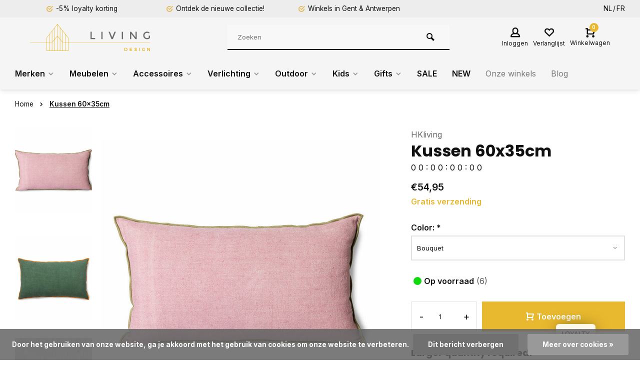

--- FILE ---
content_type: text/css; charset=UTF-8
request_url: https://cdn.webshopapp.com/shops/244132/themes/177795/assets/theme-deviant.css?20260220105801
body_size: 34573
content:
:root {
  /* Fonts */
  --headings:		'Poppins', Arial, Helvetica, sans-serif;
  --headingsWeight:		700;
  --headingsStyle: normal;
  --headingsSize: 18px;
  --body:		'Inter', Arial, Helvetica, sans-serif;
  --bodySize: 16px;
  /* Colors */
  --bodyText:	#101010;
  --headingsColor: #101010;
  --primaryColor: #e8b82e;
  /*--secondaryColor: ;*/
  --btn1:#e8b82e;
  --btn1Text:#ffffff;
  --btn1Border:#e8b82e;
  --btn2:#101010;
  --btn2Text:#ffffff;
  --btn2Border:#101010;
  --btn3:#e8b82e;
  --btn3Text:#fdf6f6;
  --btn3Border:#e8b82e;
  --green:#e8b82e;
  --red:#ff0016;
  --yellow: #F5C52C;
  --revStars: #e8b82e;
  /* other */
    --radius:0;
    --border: #e1e1e1;
  --borderWidth: 1px;
}

*, *::before, *::after {	-webkit-box-sizing: border-box;	-moz-box-sizing: border-box;box-sizing: border-box; border:none;margin:0;}
html {-webkit-tap-highlight-color: rgba(0,0,0,0); -ms-text-size-adjust: 100%; -webkit-text-size-adjust: 100%;}
body {font-size: var(--bodySize); line-height: 1.4; -webkit-font-smoothing: antialiased; -webkit-text-size-adjust: 100%; -ms-text-size-adjust: 100%;  margin:0;overflow-x:hidden;background-color:;}
body.open {	overflow: hidden;}
@-ms-viewport { width: device-width; }
@viewport { width: device-width; }	

/* visibillity */
.hidden-mobile, .visible-tablet, .visible-desktop{display:none!important;}
.visible-mobile {	display: flex!important;}
.quickview {visibility:hidden;}
.qv-close {	visibility: hidden;	opacity: 0;}

body, textarea, input, select, option, button { color: var(--bodyText); font-family: var(--body);  }
li, dt, dd, p, figure, th, td, caption, legend, pre { font-size: 1em; } 
li *, dt *, dd *, p *, figure *, th *, td *, legend * { font-size: 1em; }
ul, ol, dl, p, figure, table, pre, h1, h2, h3, h4, h5, h6, legend { margin-bottom: 30px; }
ul {padding: 0;list-style-type: none;}
em{font-style:normal;}
h1, h2, h3, h4, h5, h6, legend, .page-account .gui-page-title, .gui-content-title, .title, .gui-account .gui-block-title strong { color: var(--headingsColor); font-family: var(--headings); margin: 0 0 15px 0; font-size: var(--headingsSize); text-transform:var(--headingsStyle); font-weight: var(--headingsWeight); }
/*h1, .gui-page-title { margin-bottom: 18px; font-size: 28px; }*/
h1 a, h2 a, h3 a, h4 a, h5 a, h6 a { color: var(--headingsColor); text-decoration: none; font-weight: var(--bodyWeight); }

/* links */
a { background: none; color: inherit; text-decoration: none; cursor: pointer; outline-width: 0; -webkit-text-decoration-skip: objects; transition: all ease-in-out .25s;}
a span { cursor: pointer; }
/*a:hover{ color: var(--secondaryColor); }*/
.abs-link{position:absolute;left:0;right:0;top:0;bottom:0;z-index:5}
.goSmoothly{text-decoration:underline;color:display:block}

/* info colors */
.color-green {color: var(--green);	font-weight: 600;}
.color-red {color: var(--red);	font-weight: 600;}
.color-yellow{ color: var(--yellow);	font-weight: 600;}

/* icons */
i.icon_w_text{ margin-right: 5px;}
i.text_w_icon{ margin-left: 5px;}

/* flex + grid */
.flex {	display: -webkit-box;	display: -webkit-flex;	display: -ms-flexbox;	display: flex;}
.flex-align-center{ align-items:center;}
.flex-wrap{ flex-wrap: wrap;}
.flex-row{ flex-direction:row;}
.flex-column{ flex-direction:column;}
.flex-between{justify-content: space-between;}
.flex1{flex:1;}
.flex2{flex:2}
.grid {	display: grid;  display: -ms-grid;}

.list-inline {	padding-left: 0;	list-style: none;	display: flex;	flex-direction: row;	align-items: center;  margin:0;}

/* input styles */
input[type="number"], input[type="text"],input[type="tel"],input[type="password"],input[type="email"]{border:1px solid var(--border);width:100%;height:50px;padding:0 15px;border-radius:var(--radius);filter:none;outline:0}
textarea{border:1px solid var(--border);width:100%;padding:15px;border-radius:var(--radius);filter:none;outline:0;font-size: .85em;}
input:-webkit-autofill,input:-webkit-autofill:hover,input:-webkit-autofill:focus,input:-webkit-autofill:active{-webkit-box-shadow:0 0 0 30px #fff inset!important}

/* dropdowns */
.dropdown-toggle{display:inline-block}
.dropdown-css:hover .dropdown-menu{display:block}
.dropdown-menu.pull-right{right:0;left:auto}
.dropdown-menu.pull-left{left:0;right:auto}
.dropdown > i,.dropdown-js > i{margin-left:5px}
.dropdown-menu.show{display:block;opacity:1;visibility:visible}

/* selects */
.custom-select select,.page-container select, .page-account select,.page-checkouts select{display:block;height:50px;padding:0 25px 0 10px;width:100%;max-width:100%;box-sizing:border-box;margin:0;border-radius:var(--radius);-moz-appearance:none;-webkit-appearance:none;appearance:none;cursor:pointer;position:relative;border:2px solid var(--border);transition:all ease-in-out .25s}
.custom-select select:hover,.page-account select:hover,.page-checkouts select:hover, .page-container select:hover{border-color:#000}
.custom-select select, .page-account select, .page-checkouts select, .page-container select{background-image:url("data:image/svg+xml;utf8,<svg viewBox='0 0 140 140' width='24' height='24' xmlns='http://www.w3.org/2000/svg'><g><path d='m121.3,34.6c-1.6-1.6-4.2-1.6-5.8,0l-51,51.1-51.1-51.1c-1.6-1.6-4.2-1.6-5.8,0-1.6,1.6-1.6,4.2 0,5.8l53.9,53.9c0.8,0.8 1.8,1.2 2.9,1.2 1,0 2.1-0.4 2.9-1.2l53.9-53.9c1.7-1.6 1.7-4.2 0.1-5.8z'/></g></svg>");background-repeat:no-repeat,repeat;background-position:right 1em top 50%,0 0;background-size:.65em auto,100%;background-color: #fff;}
.custom-select select::-ms-expand, .page-account select::-ms-expand, .page-checkouts select::ms-expand{display:none}
.custom-select select:focus{outline:none}
.custom-select select option, .page-account select option, .page-checkouts select option, .page-container select option{font-weight:600}
.custom-select label {	margin-bottom: 5px;	display: block;}
.select-dropdown{	position: relative;}
.select-dropdown:hover .dropdown-menu, .tool.mini-cart.active .dropdown-menu {	display: block;	opacity: 1;	visibility: visible;}
.select-dropdown .dropdown-menu, .dropdown-menu, .dropdown-menu-js {	display: none;	padding: 15px 30px;	-webkit-box-shadow: 0 10px 10px -5px rgba(0, 0, 0, 0.15);	0 10px 10px -5px rgba(0, 0, 0, 0.15);	position: absolute;	width: auto;	left: -30px;	top: 100%;	margin: 0;	z-index: 99;	background: #fff;  background-clip: padding-box;	visibility: hidden;	opacity: 0;}
.select-dropdown .dropdown-menu i {	margin: 0 5px 0 0;	font-size: .85em;}
.select-dropdown .dropdown-menu a {	white-space: nowrap;	display: block;}

/* checkboxes */
.checkbox,.gui-checkbox{position:relative}
.checkbox label,.gui-checkbox label{padding-left:30px;font-weight:400}
.checkbox [type="checkbox"]:checked + label::before,.checkbox [type="radio"]:checked + label::before{background-color:rgba(55,55,55,0.03)}
.checkbox [type="checkbox"]:not(:checked),.checkbox [type="radio"]:not(:checked),.checkbox [type="checkbox"]:checked,.checkbox [type="radio"]:checked{position: absolute;left: -9999px;}
.checkbox [type="checkbox"]:not(:checked) + label,.checkbox [type="radio"]:not(:checked) + label,.checkbox [type="checkbox"]:checked + label,.checkbox [type="radio"]:checked + label{position:relative;padding-left:30px;cursor:pointer;line-height:22px;font-weight:400;display: flex;align-items: center;}
.checkbox [type="checkbox"]:not(:checked) + label::before,.checkbox [type="radio"]:not(:checked) + label::before,.checkbox [type="checkbox"]:checked + label::before,.checkbox [type="radio"]:checked + label::before{border:2px solid rgba(84,84,84,0.1);border-radius:2px;content:"";height:22px;left:0;position:absolute;top:0;width:22px;border-radius: var(--radius);}
.checkbox [type="radio"]:checked + label::after,.checkbox [type="checkbox"]:checked + label::after{border-radius:2px;color:#fff;content:"\e915";font-family:deviant-font;font-size:12px;left:5px;line-height:inherit;position:absolute;top:0;transition:all .2s ease 0;color:#000}
.sidebar-box-filter.checkbox label:hover,.category-filter a:hover{text-decoration:underline}

/* images */
.lazy{opacity:0;-webkit-transition:opacity 400ms ease;-moz-transition:opacity 400ms ease;-ms-transition:opacity 400ms ease;-o-transition:opacity 400ms ease;transition:opacity 400ms ease}
img{opacity:1;-webkit-transition:opacity 400ms ease;-moz-transition:opacity 400ms ease;-ms-transition:opacity 400ms ease;-o-transition:opacity 400ms ease;transition:opacity 400ms ease}
.img-responsive{display:block;max-width:100%;height:auto;vertical-align:middle;border:0}
.greyed::after{content:'';position:absolute;display:block;left:0;top:0;width:100%;height:100%;background:rgba(0,0,0,0.025);z-index:6;border-radius: var(--radius);}
.greyed{height:100%;display:block;background:#fff}

/* btns */
.btn {	background-color: #eee;	border: medium none;	border-radius: var(--radius);	box-shadow: none;	padding: 12px 30px;	text-shadow: none;	display: inline-block;	margin-bottom: 0;	text-align: center;	vertical-align: middle;	cursor: pointer;	white-space: nowrap;	-webkit-user-select: none;	-moz-user-select: none;	-ms-user-select: none;	user-select: none;	transition: all .25s ease-in-out;font-size: 14px;border:1px solid #000; font-weight: 600;}
.btn:focus{outline:0}
.btn:hover{opacity:.8}
.btn.fb, .gui-button-facebook {	background: #617fb3;	color: #fff;	font-weight: 600;	border-color: #617fb3;}
.btn.fb i,.gui-button-facebook{font-size:20px;margin-right:5px}
.btn1 {	background: var(--btn1);	color: var(--btn1Text);	border-color: var(--btn1Border); border-width:2px;}
.btn2 {	background: var(--btn2);	color: var(--btn2Text); border-color: var(--btn2Border); border-width:2px;}
.btn1:hover{color: var(--btn1Text);}
.btn2:hover{color: var(--btn2Text);}
 .btn3 {	background: var(--btn3);	color: var(--btn3Text);	border-color: var(--btn3Border); border-width: 2px;}
 .btn3:hover {color: var(--btn3Text);	background: var(--btn3Border); border-color: var(--btn3Border);}

.btn-round{position:relative;cursor:pointer}
.btn-round:hover::before,.usp:hover .btn-round::before,.btn-round.active::before{-webkit-transform:scale(1);-ms-transform:scale(1);transform:scale(1)}
.btn-round::before{content:"";position:absolute;top:-10px;left:-10px;height:-webkit-calc(100% + 20px);height:calc(100% + 20px);width:-webkit-calc(100% + 20px);width:calc(100% + 20px);-webkit-border-radius:100%;border-radius:100%;background-color:rgba(0,0,0,0.05);-webkit-transform:scale(0);-ms-transform:scale(0);transform:scale(0);z-index:1;-webkit-transition:all cubic-bezier(0.4,0,0.2,1) .25s;-o-transition:all cubic-bezier(0.4,0,0.2,1) .25s;transition:all cubic-bezier(0.4,0,0.2,1) .25s}
.btn-round:focus::before,.btn-round:active::before{-webkit-transform:scale(1.1);-ms-transform:scale(1.1);transform:scale(1.1)}
.btn-round i, .btn-round img{font-size:1.1em;height:50px;width:50px;line-height:50px;position:relative;z-index:1;vertical-align:middle;display:block;-webkit-border-radius:50%;border-radius:50%;text-align:center;-webkit-box-shadow:0 2px 4px rgba(0,0,0,0.07);box-shadow:0 2px 4px rgba(0,0,0,0.07);-webkit-transform:translateX(0);-ms-transform:translateX(0);transform:translateX(0);-webkit-transition:all cubic-bezier(0.4,0,0.2,1) .25s;-o-transition:all cubic-bezier(0.4,0,0.2,1) .25s;transition:all cubic-bezier(0.4,0,0.2,1) .25s;background-color:#fff}
.btn-round.small i,.btn-round.small img{font-size:.65em;height:40px;width:40px;line-height:40px;font-style:normal}
.btn-round.small::before{top:-5px;left:-5px;height:-webkit-calc(100% + 10px);height:calc(100% + 10px);width:-webkit-calc(100% + 10px);width:calc(100% + 10px)}
.btn-round.xsmall i,.btn-round.small img{font-size:.65em;height:30px;width:30px;line-height:30px;font-style:normal}
.btn-round.xsmall::before{top:-2.5px;left:-2.5px;height:-webkit-calc(100% + 5px);height:calc(100% + 5px);width:-webkit-calc(100% + 5px);width:calc(100% + 5px)}
.btn.disabled{opacity:.4;pointer-events:none}
.item .is_add_btn.pb.btn-round.disabled {opacity:.4;pointer-events:none;}
.item .is_add_btn.pb.btn-round.disabled:hover i{	background-color: var(--red);}
.item .is_add_btn.pb.btn-round.disabled:hover .icon-cart-modern::before {	content: "\e91f";}

/* loaders + button loader */
.pleasewait{width:100%;height:100%;top:0;bottom:0;left:0;right:0;background:rgba(255,255,255,0.75);position:absolute;z-index:99;display:none}
.pleasewait .lds-eclipse{width:100%;height:100%;height:60px;width:60px;position:absolute;left:50%;top:50%;transform:translate3d(-50%,-50%,0)}
@-webkit-keyframes spin { 0% {  -webkit-transform:rotate(0deg);  transform:rotate(0deg) } to {  -webkit-transform:rotate(1turn);  transform:rotate(1turn) }}
@keyframes spin { 0% {  -webkit-transform:rotate(0deg);  transform:rotate(0deg) } to {  -webkit-transform:rotate(1turn);  transform:rotate(1turn) }}
.item .is_add_btn.stay.pb.btn-round {	position: relative;}
.item .btn-round.pb .icon-cart-modern.done-added { background-color: var(--green);}
.item .btn-round.pb .icon-cart-modern.done-added::before { position: absolute;	top: 0;	left: 0;	z-index: 2;	content: "\e915";	font-family: deviant-font; width: 100%;	font-size: 1.2em;}
.item .btn-round.pb .icon-cart-modern.loading::before {	position: absolute;	top: 0;	left: 0;	z-index: 2;	content: "\eb24";	font-family: deviant-font;	-webkit-animation: spin 1s linear infinite;	animation: spin 1s linear infinite;	width: 100%;	font-size: 1.2em;}

/* accordions */
.accordion-menu {	margin: 0;}
.accordion-menu .toggle{	font-weight: 600;}
.accordion-menu .inner {	display: none;	margin: 15px 0;}
.accordion-menu li.active > .toggle i{ transform:rotate(-180deg); }

/* popup */
.wd-popup .popup-inner {	align-items: center;}
.wd-popup .title {	font-size: 1.6em;}
.wd-popup form {	display: flex;	flex-direction: column;}
.wd-popup .btn {	margin-bottom: 10px;	width: 100%;}
.wd-popup input {	margin-bottom: 10px;}
.wd-popup .pass {	position: relative;}
.wd-popup .show_pass {	position: absolute;	right: 18px;	top: 18px;}
.wd-popup .f-pass {	text-align: center;	/* margin: 5px 0 15px 0; */	text-decoration: underline;}
.fancybox-button.fancybox-button--arrow_left .btn-round:hover, .fancybox-button:hover{	color: #000!important;}

/* added to cart */
.mobile-add-msg {
	position: fixed;
	top: 0;
	z-index: 9999;
	background: #fff;
	box-shadow: 0 1px 45px rgba(0,0,0,.1);
  -webkit-transition: -webkit-transform .25s;
  transition: -webkit-transform .25s;
  transition: transform .25s;
  transition: transform .2s,-webkit-transform .25s;
  -webkit-transform: translateY(-120%);
  -ms-transform: translateY(-120%);
  transform: translateY(-120%);
  -webkit-backface-visibility: hidden;
  will-change: transform;
  backface-visibility: hidden;
}
.mobile-add-msg.show {
  top: 0;
  -webkit-transform: translateY(0);
  -ms-transform: translateY(0);
  transform: translateY(0);
}
.mobile-add-msg .inner-msg {
	padding: 30px;
}
.mobile-add-msg .inner-msg .greyed{
	position:relative;
  border-radius:var(--radius);
}
.mobile-add-msg .inner-msg img{
  border-radius:var(--radius);
  padding:10%;
}
.mobile-add-msg .inner-msg .title{display:block;}
.mobile-add-msg .inner-msg .item-name {
	align-self: center;
	min-height: unset;
	padding: 0 15px;
}
.mobile-add-msg .inner-msg .btn {
	width: 100%;
}
.mobile-add-msg .inner-msg .item, .inner-msg .btn1 {
	margin-bottom: 15px;
}

@font-face {
  font-family: 'deviant-font';
  src: url("[data-uri]") format('truetype');  font-weight: normal;  font-style: normal;  font-display: block;}[class^="icon-"],[class*=" icon-"]{font-family:'deviant-font'!important;speak:never;font-style:normal;font-weight:400;font-variant:normal;text-transform:none;line-height:1;-webkit-font-smoothing:antialiased;-moz-osx-font-smoothing:grayscale}.icon-file-picture1:before {  content: "\e9b0";}.icon-equalizer2:before {content:"\eb5c";}.icon-spinner21:before {content:"\eb24";}.icon-heartfull:before{content:"\e903"}.icon-phone:before{content:"\e902"}.icon-toggle-on1:before{content:"\ee77"}.icon-toggle-off1:before{content:"\ee76"}.icon-search:before{content:"\eb30"}.icon-remove:before{content:"\e901"}.icon-users:before{content:"\e900"}.icon-info:before{content:"\e907"}.icon-help:before{content:"\e908"}.icon-heart:before{content:"\e909"}.icon-favourite:before{content:"\e90a"}.icon-grid1:before{content:"\e90b"}.icon-menu:before{content:"\e90c"}.icon-chat:before{content:"\e90d"}.icon-trash:before{content:"\e910"}.icon-settings:before{content:"\e911"}.icon-email:before{content:"\e912"}.icon-check-circle:before{content:"\e913"}.icon-check-circle-08:before{content:"\e914"}.icon-check:before{content:"\e915"}.icon-send:before{content:"\e916"}.icon-align-justify:before{content:"\e917"}.icon-fb:before{content:"\e918"}.icon-instagram:before{content:"\e919"}.icon-linkedin:before{content:"\e91a"}.icon-pinterest1:before{content:"\e91b"}.icon-twitter:before{content:"\e91c"}.icon-youtube:before{content:"\e91d"}.icon-whatsapp:before{content:"\e91e"}.icon-cart-modern:before{content:"\e91f"}.icon-cart1:before{content:"\e920"}.icon-pin:before{content:"\e921"}.icon-minimal-down:before{content:"\e922"}.icon-minimal-left:before{content:"\e923"}.icon-minimal-right:before{content:"\e924"}.icon-minimal-up:before{content:"\e925"}.icon-triangle-down:before{content:"\e926"}.icon-triangle-left:before{content:"\e927"}.icon-triangle-right:before{content:"\e928"}.icon-triangle-up:before{content:"\e929"}.icon-tail-down:before{content:"\e92a"}.icon-tail-left:before{content:"\e92b"}.icon-tail-right:before{content:"\e92c"}.icon-tail-up:before{content:"\e92d"}.icon-small-left:before{content:"\e92e"}.icon-small-right:before{content:"\e92f"}.icon-small-down:before{content:"\e930"}.icon-small-up:before{content:"\e931"}.icon-swap-horizontal:before{content:"\e932"}.icon-undo:before{content:"\e933"}

/* swiper settings */
.swiper-scrollbar{width:calc(98% - 40px);margin-left:20px;bottom:0;height:5px;}
.swiper-container{width:100%;height:100%;opacity:0}
.swiper-container.swiper-container-initialized,.swiper-container.is-mobile,.swiper-container.init-single{opacity:1}
.swiper-next,.swiper-prev{position:absolute;top:calc(50% - 25px);z-index:10}
.swiper-next.swiper-button-disabled,.swiper-prev.swiper-button-disabled{opacity:.35;cursor:auto;pointer-events:none}
.swiper-next{right:-30px;left:auto}
.swiper-prev{left:-30px;right:auto}
.swiper-button-disabled{display:none}
.swiper-pagination-bullets,.swiper-pagination-custom,.swiper-pagination-fraction{bottom:50%;right:50px;left:auto;display:flex;flex-direction:column}
.swiper-pagination-bullet{width:12px;height:12px;opacity:.5;border:2px solid #fff;background:transparent;margin:2px 0}
.swiper-pagination-bullet-active{opacity:1;border-color:var(--primaryColor);background:transparent}
.home-products .carousel{position:relative}

/* shop scores */
.shop-score .text {	margin-left: 15px;}
.shop-score .text a {	text-decoration: underline;}
.shop-score .item-rating .icon-favourite {	border-radius: 100%;	font-size: .65em;	width: 20px;	height: 20px;	display: flex;	justify-content: center;	align-items: center;	color: #fff;	margin-right: 1px;}
.shop-score .item-rating .icon-favourite.on {	background: #2ac37d;}
.shop-score .item-rating .icon-favourite.semi{	background: #cecece;	background: -moz-linear-gradient(left, #2ac37d 0%, #0cc95b 50%, #cecece 50%, #cecece 100%);	background: -webkit-gradient(linear, left top, right top, color-stop(0%,#2ac37d), color-stop(50%,#2ac37d), color-stop(50%,#cecece), color-stop(100%,#cecece));	background: -webkit-linear-gradient(left, #2ac37d 0%,#2ac37d 50%,#cecece 50%,#cecece 100%);	background: -o-linear-gradient(left, #2ac37d 0%,#2ac37d 50%,#cecece 50%,#cecece 100%);	background: -ms-linear-gradient(left, #2ac37d 0%,#2ac37d 50%,#cecece 50%,#cecece 100%);
	background: linear-gradient(to right, #2ac37d 0%,#2ac37d 50%,#cecece 50%,#cecece 100%);}
.shop-score .shop-score .text em {	font-size: .85em;	color: #555;}
.shop-score .icon-favourite.off {	color: #2ac37d;	border: 1px solid #2ac37d;	background: #f9f9f9;}

/* notifications */
.notbar {	padding: 8px 0;	font-weight: var(--headingsWeight);	display: none;	position: absolute;	width: 100%;	z-index: 8;}
.notbar .container {	min-height: 40px;}
.notbar a {
	display: flex;
	justify-content: space-between;
	width: 100%;
	flex-direction: column;
}
.notbar i{	width: 32px;	height: 32px;	background: #fff;	border-radius: 100%;	display: flex; justify-content: center;	font-style: normal;  color:#e12f2f;align-self:flex-start;align-items: center;cursor: pointer;margin-left:15px;}
.notbar p {	margin: 0;	display: block;	justify-content: space-between;}
.notbar .cc-wrap {	margin-top: 15px;	display: block;}
.notbar p .ccode {	background:#ffffff; color:#dbb293;	border-radius: 5px;	padding: 4px 12px;	margin-left: 5px;}

/* messages */
.msgs .container{position:relative}
.msgs .alert{padding:15px 30px;z-index:22;font-weight:600;position:absolute;right:0;left:0;top:10px;border:1px solid;transition-property:all;transition-duration:.25s;transition-timing-function:cubic-bezier(0,1,0.5,1);justify-content:center}
.alert i{width:32px;height:32px;background:#fff;border-radius:100%;display:flex;align-items:center;justify-content:center;font-size:.85em;border:1px solid;font-style:normal;font-weight:600}
.msgs .alert p {	margin: 0 0 0 15px;	flex: 1;}
.msgs .alert-success{background:#dbf2e1;border-color:#31b453;color:#31b453}
.msgs .alert-success i{border:1px solid #31b453}
.msgs .alert-info{color:#004085;background-color:#cce5ff;border-color:#004085}
.msgs .alert-info i{border:1px solid #004085}
.msgs .alert-error{background:#fff0f6;border-color:#e50064;color:#e50064}
.msgs .alert-error i{border:1px solid #e50064}

/* opening hours */
.opening a {	text-decoration: underline;	color: var(--green);	font-weight: 600;	text-transform: lowercase;}
.opening i {	display: inline-block;	width: 10px;	height: 10px;	border-radius: 50%;  background:#f7f7f7;}
.opening i.color-green{background: var(--green);}
.opening i.color-red{background: var(--red);}
.opening a.static {	color: var(--primaryColor);}

/* textpages */
.home-text.container :is(h1, h2, h3, h4, h5, h6), .cat-description :is(h1, h2, h3, h4, h5, h6), .anyipsum :is(h1, h2, h3, h4, h5, h6){	font-family: var(--bodyText);}

.container{max-width:100%;padding:0 20px;	margin-right: auto;  margin-left: auto;  }
.grid.grid-4,.grid.grid-3{
 /* grid-template-columns:repeat(auto-fit,minmax(150px,1fr)); */
	grid-template-columns: minmax(0, 1fr) minmax(0, 1fr);
  grid-column-gap:10px;
  grid-row-gap:20px
}

body{font-size:.875em}
body.active_overlay{overflow:hidden;height:100%}
.menu--overlay.open {	background-color: rgba(0,0,0,0.15);	bottom: 0;	left: 0;	position: fixed;	right: 0;	top: 0;	z-index: 99;  transition: all ease-in-out .25s;}
#menu,#top .settings.langs,#top .shop-score .text a{display:none}

@keyframes slideUp {0%{transform:translateY(-1px);position:fixed}100%{transform:translateY(0)}}

/* custom "over ons" pagina */
.is_custom_txtpage .main-content.page-container {	width: 100%;}
.is_custom_txtpage .txtblock {  flex-direction: column;}
.is_custom_txtpage .txtblock img, .is_custom_txtpage .images {	margin: 0 -20px;	width: 100vw;}
.is_custom_txtpage .txtblock .images img {	padding: 0;	height: 100%;	width: 100%;	margin: 0;}
.is_custom_txtpage .txtblock strong {	font-weight: 600;}
.is_custom_txtpage .txtblock{margin-bottom:40px;}
.is_custom_txtpage .get-directions {	margin-top: 30px;	}
.is_custom_txtpage .o-t {	background: #f9f9fb;	padding: 30px;	margin-top: 30px;}
.is_custom_txtpage .form-block {	margin-top: 30px;}
.is_custom_txtpage .service-block .btn {	display: block;	margin-bottom: 15px;}
.is_custom_txtpage .widget.form form > .flex {	margin: 0 -5px;}
.is_custom_txtpage #contact-form .flex input{	margin: 5px;}
.is_custom_txtpage #gui-form-message, .is_custom_txtpage #gui-form-subject{margin:5px 0;}
.is_custom_txtpage .widget.form .btn.btn2 {	display: block;}
.is_custom_txtpage .txtblock.single_txt_area {	background: #FBF4ED;	padding: 60px 0;}
.is_custom_txtpage .txtblock .txt.txt_right{margin-top:30px;}
.is_custom_txtpage .txtblock.single_txt_area p {	margin: 0;}
.is_custom_txtpage .serv-icon {	margin-right: 5px;}
.is_custom_txtpage .txtblock.flex.single_line_of_text {	margin-bottom: 0;}
.is_custom_txtpage .txtblock img.img_right {
	height: 100%;
	object-fit: cover;
	object-position: center;
  aspect-ratio: 16/9;
}
.is_custom_txtpage .store-wrap{
  padding:30px 0;
  flex-direction: column;
}
.is_custom_txtpage .store {
	border-top: 1px solid var(--border);
	/* border-bottom: 1px solid var(--border); */
	padding: 30px 0 0 0;
}
@media (min-width: 992px) { 
  .is_custom_txtpage .store-wrap {
    flex-direction: row;
  }
}



@media (min-width: 753px) { 
  .is_custom_txtpage .images {    width: auto;    height: auto;  }
  .is_custom_txtpage .txtblock img, .is_custom_txtpage .images {    width: 100%;    height: auto;    margin:0;  }
  .is_custom_txtpage .service-block {    display: flex;  }
}
@media (min-width: 992px) { 
  .is_custom_txtpage .txtblock {    margin-bottom: 80px;    flex-direction: row;  }
  .is_custom_txtpage .txtblock .txt.txt_right{padding-left:30px;}
  .is_custom_txtpage .txtblock .txt.txt_left, .is_custom_txtpage .opening-time{padding-right:30px;}
  .is_custom_txtpage .txtblock img.img_right, .is_custom_txtpage .formwrap{padding-left:30px;}
  .is_custom_txtpage .txtblock img.img_left{padding-right:10px;}
  .is_custom_txtpage .txtblock .images{padding-right:30px;margin:0;}
	.is_custom_txtpage .o-t {margin-top: 60px;}
  .is_custom_txtpage .get-directions {	align-self: flex-start;}
	.is_custom_txtpage .widget.form .btn.btn2 {	display: inherit;}
  .is_custom_txtpage .service-block {    margin-bottom: 15px;    margin: 0 -5px 15px -5px;  }
  .is_custom_txtpage .form-block {    margin: 0;    padding-left: 30px;  }
  .is_custom_txtpage .service-block .btn {    display: inline-flex;    margin: 0 5px 0 5px;    justify-content: center;  }
  .is_custom_txtpage .txtblock .txt.txt_left ~ .images {    padding-right: 0;  }
  .is_custom_txtpage .txtblock .txt.txt_left ~ .images img{    padding:0 0 0 10px  }
  .is_custom_txtpage .txtblock.single_images .images {    padding: 0;  }
  .is_custom_txtpage .txtblock.single_images .img_left{    padding:5px;  }
}



#top .settings.langs{display:none}
#top {background:#ededed;color:#101010; position: relative; z-index: 99;}
#top .top {	height: 60px;}
#top .usp-car.carousel {	width: 100%;	flex: 1;}
#top .top {
	font-size: .85em;
	flex-direction: column;
}
#top .usp {
	line-height: 25px;
	white-space: nowrap;
	justify-content: center;
	text-align: center;
}
#top .usp a {
	display: flex;
	align-items: center;
	justify-content: center;
}
#top .trustpilot-widget{
  padding: 10px 0;
}
#top .top .usp i, .cart-menu-side .usp i{color:#e4ba5a;}
#top .settings {	padding-left: 15px;	cursor: pointer;	line-height: 35px;}
#top .settings .dropdown-menu a {	color: var(--bodyText);}
#top .settings img {	border-radius: 100%;}
#top .shop-score {	position: relative;	padding-left: 5px;}
#top .shop-score .item-rating .icon-favourite {	width: 10px;	height: 10px;	font-size: .5em;}
#top .shop-score .text {	white-space: nowrap;}
#top .shop-score .text, #top .shop-score .text a {	margin-left: 5px;}

#top .usp-car {	flex: 1;	margin-left: 0;}
#top .shop-scor{flex:0 0 40%}
#top .settings.langs a:not(:last-child)::after, .nav-item.tool.langs .list a:first-child:after {
	content: "/";
  margin:0 2px;
}

#header .i-wrap {	position: relative;}
#header .tool .ccnt, .filters_active .ccnt {	border-radius: 100%;	background: var(--primaryColor);	width: 18px;	height: 18px;	color: #fff;	display: flex;	justify-content: center;	align-items: center;	font-size: .65em;	position: absolute;	right: -15px;	top: -5px;	font-weight: 600;}
#header .tool.myacc .i-wrap .icon-check {	font-size: .85em;	margin: 0;}
#header {	position: sticky;	position: -webkit-sticky; top: -1px;	z-index: 98;	background: #ffffff;	transition: all ease-in-out .25s;	box-shadow: 0 5px 10px rgba(0,0,0,.05);background:#f5f5f5;}
#header.is-sticky {	box-shadow: 0 1px 25px rgba(0,0,0,.05);}
#header.slide-up{position:relative;width:100%;z-index:9999;animation:slide .25s;top:-35px}
#header .header{padding:0 20px}
#header .logo {	max-width: 160px;	min-width: 140px;	margin-left: -20px;	padding-left: 20px;	padding-right: 20px;	height: 60px;}
#header .logo.with-bg{  background-color: #f5f5f5; }
#header .logo.square.with-bg img, #header .inner-head.logo_lc .with-bg.logo img {  background-color: #f5f5f5; }
#header .logo img {	max-width: 120px;	height: 60px;	width: auto;  padding:0px;}
#header .logo a {
	border-radius: 0;
	display: flex;
}
#header .logo.logo-square img{ padding:0px;}

#header.square > .flex.container {
	flex-wrap: wrap;
}
#header.square .search {
	padding: 0;
	margin: 0 -20px;
  	flex: 1 0 100%;
}
#header.square .header {
	padding: 0 0 0 20px;
}
#header.square .logo_lc .header {
	padding: 0 20px;
}
#header.square .search.lc{margin: 0;}

#header.square .inner-head{height:auto;box-shadow:0 0 0 transparent}
#header.square .tools-wrap{padding-top:0;flex:1;justify-content:flex-end}
#header .logo.logo-square {	min-width: 160px;	height: 60px;	padding: 0 !important;}
#header .logo.logo-square img {	height: 60px;	max-width: 120px;	width: 100%;	margin: 0 auto;}
#header .tools-wrap{height:60px;padding-left:15px}
#header .tool{min-width:unset;width:40px;height:60px;padding:0;line-height:60px;text-align:center}
#header .tool .ccnt{right:-7px;top:-10px}
#header .tool i {	margin-bottom: 0;	font-size: 1.4em;}
#header .tool a{display:block;text-align:center;line-height:60px}
#header .inner-head{box-shadow:0 3px 4px rgba(0,0,0,.05);z-index:9999; }
#header .clearable-input .btn, #header .tool i, #header .tool .small-lable{	color:#101010;}
#header .tool .i-wrap .icon-check{color:#fff;}
#header .search{padding:0;border-top:1px solid #e1e1e1;display:flex;align-items:center;height:50px}
#header .search form, .search.lc form{flex:1}
#header .clearable-input{position:unset}
#header .clearable-input > input {	padding: 0 20px;	height: 50px;	background: rgba(255,255,255,.25);color:#101010;}
#header	.clearable-input .btn{padding:0 30px;font-size:1em;background: rgba(255,255,255,.25);}
#header .clearable-input > [data-clear-input]{top:65px;right:20px}
.search.lc{display:flex;}
#header .mob-men, .search.lc .mob-men{width:55px;justify-content:center;display:flex;border-bottom:2px solid #000;height:50px;align-items:center;position:relative;color:#101010;} 
#header .mob-men::after, .search.lc .mob-men::after{content:"";position:absolute;border-right:1px solid #e1e1e1;width:1px;height:100%;right:0}
#header .autocomplete{top:100%;padding:30px 0;height:calc(100vh - 110px);position:absolute;overflow-y:auto;border-bottom:30px solid #fff}
#header .autocomplete .products{grid-template-columns:repeat(2,1fr)}
#header .autocomplete .more{margin:30px 0}
#header .tool.mini-cart .select-dropdown{position:unset}
#header .tool.mini-cart .dropdown-menu{right:0;left:0;padding:0 20px 20px;border-top:1px solid var(--border);height:100vh;display:none}
#header .tool.mini-cart.is-visible .dropdown-menu {
	display: flex;
	opacity: 1;
	visibility: visible;
	flex-direction: column;
	top: 60px;
}
#header .tool.mini-cart .title{display:flex;justify-content:space-between;align-items:center}
.mini-cart .widget_content{width:100%;padding-right:0;flex:1;max-height:calc(100vh - 35vh - 170px);overflow-y: auto;	}
.mini-cart .total {	padding: 20px 0;	border-top: 2px solid #000;}
#header .tool.mini-cart .item.item-list.small-list a{white-space:normal;line-height:inherit;text-align:left}
#header .tool.mini-cart .item.item-list.small-list .item-meta-container{padding:0 0 0 20px;font-size:1em;text-align:left;line-height:1.42857143}
#header .mini-cart .shipc {	line-height: 1.42857143;	font-size: 1.1em;}
#header .mini-cart .total .btn{height:50px;display:flex;justify-content:center;align-items:center;line-height:inherit;margin-top:20px}
#header .mini-cart .cart-info{margin-bottom:20px}
#header .close-cart{z-index:99;position:relative}
#header .close-cart i{margin:0}  

/* search*/
.clearable-input {	position: relative;}
.clearable-input > input {	background: transparent;	border-width: 0 0 2px 0;	border-color: #000;	border-radius: 0;}
.clearable-input .btn {	border-width: 0 0 2px 0;	background: transparent;	padding: 0 10px;border-radius: 0;}
.clearable-input > [data-clear-input] {	display: none;	position: absolute;	top: 13px;	right: -10px;	font-size: 1.8em;}
.clearable-input > input::-ms-clear{display:none}
.autocomplete {	top: 69px;	box-shadow:0 5px 10px rgba(0,0,0,.05);	z-index: 10;	width: 100%;	position: relative;	margin: 0;	opacity: 1;	visibility: visible;	display: none;	position: absolute;	left: 0;padding:30px;}
.autocomplete .products {  grid-column-gap: 10px;  grid-row-gap: 20px;}
.autocomplete .products .item .item-image-container img {	padding: 10%;}
.autocomplete .products .item .item-image-container.borderless img {
	padding: 0;
}
.autocomplete .products .item  .item-meta-container {	height: 100%;}
.autocomplete .products .item .btn.btn3 {	margin-top: auto;}
.autocomplete .products .item .item-image-container {	overflow: visible;}
.autocomplete .products .reviews-wrap {
	/* height: 100%; */
	justify-content: space-between;
	margin-top: 10px;
}
.autocomplete .notfound, .autocomplete .more {	display: none;}
.autocomplete.noresults .notfound {	display: block;}
.autocomplete .more, .autocomplete.noresults .notfound{	text-align: center;	margin-top: 30px;}
.autocomplete .brand-name {	font-size: .85em;}

/* mini cart */
#header .tool.mini-cart .title {	font-size: 1.6em;}
#header .close-cart i {	font-size: 1em;	color: var(--bodyText);}
.mini-cart .pqty, .cartpage .pqty {	border-radius: 100%;	background: var(--primaryColor); font-style: normal;	color: #fff;	font-size: .65em !important;	width: 16px;	height: 16px;	display: inline-flex;	justify-content: center;	align-items: center;	margin: 0 5px 0 0 !important;}
.mini-cart .bundle-variant {	padding-left: 15px;	display: block;	color: #999;	font-weight: 600;}
.mini-cart .bundled {	background: #f9f9fa;	padding: 15px;	margin: 5px 0;	border-radius: var(--radius);font-size: .85em;	}
.mini-cart .bundled ul{	margin: 0;}
.mini-cart .bundled li {	border-bottom: 1px solid var(--border);	padding: 5px 0;}


.mob-men-slide,.mobile-menu-side{height:100vh;pointer-events:auto;position:fixed;transition:all cubic-bezier(0.87,0.03,0.41,0.9) .5s;width:85vw;z-index:100;left:-100%;padding:0;top:0;background:#fff}
.mob-men-slide.is-visible,.mobile-menu-side.is-visible{left:0}
.mobile-menu-side .filters-aside{width:85vw;background:#fff;left:0;max-height:100%;overflow-y:scroll;position:absolute;transition:.5s;height:100%;top:auto;}

.mob-men-slide .rel_fix {
	width: 85vw;
	background: #fff;
	left: 0;
	overflow-y: scroll;
	position: absolute;
	transition: .5s;
	top: auto;
	/* bottom: 0; */
	height: 100%;
}
.mob-men-slide .sideMenu {
	position: relative;
}


.mobile-menu-side .title {	font-family: var(--body);}
.mob-men-slide .section-title .title.flex1{margin:0;display:block;height:60px;line-height:60px;padding:0 30px}
.mob-men-slide .section-title .close{margin-right:15px;font-size:2em;position:absolute;right:0;top:10px}
.mob-men-slide .section-title.has-image .close{top:40px}
.mob-men-slide .nav-item{padding:0 50px 0 30px;border-bottom:1px solid var(--border);height:50px;font-weight:600}
.mob-men-slide .nav-item.ext{font-weight:400!important;color:rgba(0,0,0,.5)}
.mob-men-slide .nav-item i{height:50px;width:50px;text-align:center;line-height:50px;padding-right:15px;cursor:pointer;position:absolute;right:0}
.mob-men-slide .section-title{border-bottom:1px solid var(--border);position:relative;display:block}
.mob-men-slide .section-title figure{--gradient-top:50%;display:flex;overflow:hidden;height:100%;position:relative;margin:0;height:200px;width:100%}
.mob-men-slide .section-title figure img{max-width:100%;max-height:100%;object-fit:cover;object-position:unset;width:100%}
.mob-men-slide .section-title figure::before{content:"";position:absolute;z-index:1;top:50%;top:var(--gradient-top);right:0;bottom:0;left:0;opacity:.6;background-image:-webkit-gradient(linear,left top,left bottom,from(transparent),to(#000));background-image:linear-gradient(transparent,#000);background-size:cover}
.mob-men-slide .section-title.has-image .img-title{font-size:1.2em;font-weight:var(--headingsWeight)}
.mob-men-slide .go-back{height:50px;border-bottom:1px solid var(--border);padding:0 30px}
.mob-men-slide .go-back i{font-size:.85em}
.breadcrumb-container .go-back {
	margin-right: 5px;
}
.mob-men-slide .section-title figcaption{margin:0;position:absolute;z-index:2;bottom:30px;left:30px;color:#fff}
/*.mob-men-slide .subsection.section-content{left:-100%;transition:all cubic-bezier(0.87,0.03,0.41,0.9) .5s;z-index:101;position:absolute;top:0;background:#fff;width:85vw;calc(100vh + 200px);}*/
.mob-men-slide .subsection.section-content {
	left: -100%;
	transition: all cubic-bezier(0.87,0.03,0.41,0.9) .5s;
	z-index: 101;
	position: absolute;
	top: 0;
	background: #fff;
	width: 85vw;
	height: 100%;
}
.mob-men-slide .subsection.section-content.menu_open{left:0}
.mob-men-slide .nav-item.tool .btn{padding:2px 5px;font-size:.85em;margin:0 5px 0 0}
.mob-men-slide .nav-item.langs a img{border-radius:100%;margin:0 5px 0 0}

/* headlines */
#headlines {	position: relative;}
#headlines figure {	margin: 0;}
#headlines .slide-image {	background-size: cover;	background-position: center center;	object-fit: cover;	position: absolute;	left: 0;	top: 0;	right: 0;	bottom: 0;}
#headlines.fullscreen {	height: 100vh;}
#headlines .item-1 .slide-image{  background-image: url('slide1-mobile-image.png');z-index:1}
#headlines .item-2 .slide-image{  background-image: url('slide2-mobile-image.png');z-index:1}
#headlines .item-3 .slide-image{  background-image: url('slide3-mobile-image.png');z-index:1}
#headlines .item-1 .banner-text{background-color:#ffffff;}
#headlines .item-2 .banner-text{background-color:#ffffff;}
#headlines .item-3 .banner-text{background-color:#ffffff;}
/*#headlines .slick-dotted.slick-slider {	margin-bottom: 0;}*/
#headlines.fullwidth .banner-text, #headlines.fullscreen .banner-text {	padding: 30px 0;}
#headlines .slide-video {
	position: relative;
	left: 0;
	right: 0;
	object-fit: fill;
}

#headlines.banner .text-wrap.contrast {
	min-width: unset;
	margin: 0;
	padding: 15px 30px;
	flex-direction: column;
	align-items: flex-start;
	width: auto;
}

#headlines.banner .banner-text .maintitle {
	font-size: 1.2em;
}
#headlines.fullscreen .banner-text {	height: calc(100vh - 179px);}
#headlines.fullwidth {
	height: 200px;
	border-bottom: 1px solid var(--border);
}
#headlines.fullwidth .banner-text {
	height: 200px;
	margin-left: -20px;
}
#headlines .video-background {	position: absolute;	left: 0;	top: 0;	right: 0;	bottom: 0;}
#headlines .video-background iframe {	position: relative;	pointer-events: none;	margin: 0;}
#headlines .banner-text.bottom.vcenter .banner-btn {	align-self: center;}

/* categories */
#categories .banner-img .abs-link {	z-index: 7;}
#categories .banner-img.s1 img {	width: 100%;	height: 100%;	object-fit: cover;}
#categories .banner-img.s2 img {	padding: 10%;	width: 100%;}
#categories .text-wrap .subtitle {	font-size: .85em;	color: #888;	font-weight: 400;}
#categories .banner-img .s2 {	padding: 15%;}
#categories.grid {	grid-row-gap: 20px;	grid-column-gap: 20px;}
#categories .banner .more {	color: var(--primaryColor);	margin-top: 15px;}
#categories .banner .more i {	font-size: .85em;	vertical-align: middle;}
#categories .banner.cat_blocks .banner-img {
	height: 120px;
	flex: 0 0 120px;
}
#categories .banner.cat_blocks .banner-text {
	align-items: flex-start;
	text-align: left;
	align-items: center;
	height: 120px;
}
#categories .banner.cat_blocks .banner-text .maintitle {
	font-size: 1.4em;
}
/*.home-block.block_1 #categories, .main-container .home-block.block_1 .banner-area {	padding-top: 0;}*/
.no_margin .home-products, .no_margin .home-block {	padding-top: 0;}
.no_margin.block_1 .header, .home-block.block_1 #categories .header{display:none;}
.home-block.block_1.no_margin {
	padding-top: 0;
}
.home-block.block_1 {
	padding-top: 30px;
}
#categories .category-area{margin:0;flex-direction:column}
#categories .banner{flex:1;padding:0;display:flex;margin:0 -20px 10px -20px;flex-direction:row}
#categories .banner-img{position:relative;height:200px;flex:0 0 50%}
#categories .banner.custom_cat_block img {
	object-fit: cover;
	width: 100%;
	height: 100%;
}
#categories .banner-text{padding:20px;background:#f9f9fa;flex:1;height:auto;}
#categories .banner .banner-text .maintitle{font-size:1.6em;font-weight: var(--headingsWeight);}

/* brands */
#brands .item a {	display: block;	text-align: center;}
#brands .swiper-container {	height: 100px;}
#brands .container{flex-direction:column}
#brands .carousel-wrap{width:100%}
#brands .item img{width:120px;height:100%}
#brands .header {	flex: 1;	padding-right: 0;	margin-bottom: 50px;}

/* insta */
#insta.home-products .slick-slide {	padding: 0;	position: relative;}
#insta .liked_by {	position: absolute;	left: 20px;	right: 0;	bottom: 20px;	font-weight: 600;	color: #000;	opacity: 0;	visibility: hidden;}
#insta img {	border-radius: var(--radius);}

/* blog */
#blog .blog-article .article-inner {	position: relative;	overflow: hidden;}
#blog .wrap{margin:0;flex-direction:column}
#blog .blog-article{padding:0;margin:0 -20px}
#blog .blog-article .blog-grid-image {	position: relative;	margin-bottom: 10px;	display: block;}
#blog .blog-article .img-wrap {	height: 100%;	-webkit-background-size: cover;	background-size: cover;	background-position: center center;	height: 270px;	object-fit: cover;border-radius: var(--radius);}
#blog .meta > p {	margin: 15px 0;}
#blog .maintitle {	font-size: 1.4em;	font-weight: var(--headingsWeight);	line-height: 1.4em;}
#blog .blog-article .meta{max-width:100%;padding:20px 20px 40px}
#blog .maintitle{font-size:1.6em}
#blog .blog-article .article-inner{min-height:300px;max-height:300px}

.home_reviews_wrap.grid.grid-4 {
	grid-template-columns: 1fr;
}
#categories .category-area{
  	grid-template-columns:1fr;
}
#categories .banner-text {
	text-align: left;
}

.home_reviews_wrap .home-review {
	background: #fff;
	padding: 30px;
	border-radius: var(--radius);
}
.home_reviews_wrap .home-review-stars .on {
	color: var(--primaryColor);
}
.home_reviews_wrap .home-review-stars .off {
	color: #999;
}
.home_reviews_wrap .home-review-stars .item-rating .icon-favourite {
	margin-right: 2px;
}
.home_reviews_wrap .home-review-title {
	font-weight: 600;
}
.home_reviews_wrap .home-review-stars {
	margin-bottom: 10px;
}
.home_reviews_wrap .home-review-content {
	margin: 5px 0;
	color: #333;
	font-size: .9em;
}
.home_reviews_wrap .home-review-name {
	font-weight: 600;
	color: #666;
}


/* banners */
.banner-area.preset1 .wrap{margin:0 -20px}
.banner-area .wrap{flex-direction:column}
.banner-area .banner .banner-inner{height:270px}
.banner-area .banner {	position: relative;}	
.banner-area .banner .banner-inner {	background-size: cover;	background-position: center;}
.banner .banner-text{position:relative;display:flex;flex-direction:column;padding:30px;height:100%}
.banner-area .banner-text:not(.none)::after{content:"";position:absolute;right:0;left:0;top:0;width:100%;height:100%;z-index:1}
.bottomlefttoright{  background:-moz-linear-gradient(45deg,rgba(0,0,0,0.55) 0%,rgba(0,0,0,0) 100%);  background:-webkit-linear-gradient(45deg,rgba(0,0,0,0.55) 0%,rgba(0,0,0,0) 100%);  background:linear-gradient(45deg,rgba(0,0,0,0.55) 0%,rgba(0,0,0,0) 100%);  filter:progid:DXImageTransform.Microsoft.gradient(startColorstr='#a6000000',endColorstr='#00000000',GradientType=1)}
.toplefttoright{background:-moz-linear-gradient(135deg,rgba(0,0,0,0.55) 0%,rgba(0,0,0,0) 100%);background:-webkit-linear-gradient(135deg,rgba(0,0,0,0.55) 0%,rgba(0,0,0,0) 100%);background:linear-gradient(135deg,rgba(0,0,0,0.55) 0%,rgba(0,0,0,0) 100%);filter:progid:DXImageTransform.Microsoft.gradient(startColorstr='#a6000000',endColorstr='#00000000',GradientType=1)}
.bottomrighttoleft{background:-moz-linear-gradient(-45deg,rgba(0,0,0,0) 0%,rgba(0,0,0,0.55) 100%);background:-webkit-linear-gradient(-45deg,rgba(0,0,0,0) 0%,rgba(0,0,0,0.55) 100%);background:linear-gradient(135deg,rgba(0,0,0,0) 0%,rgba(0,0,0,0.55) 100%);filter:progid:DXImageTransform.Microsoft.gradient(startColorstr='#00000000',endColorstr='#a6000000',GradientType=1)}
.toprighttoleft{background:-moz-linear-gradient(0deg,rgba(0,0,0,0) 0%,rgba(0,0,0,0.55) 100%);background:-webkit-linear-gradient(0deg,rgba(0,0,0,0) 0%,rgba(0,0,0,0.55) 100%);background:linear-gradient(0deg,rgba(0,0,0,0) 0%,rgba(0,0,0,0.55) 100%);filter:progid:DXImageTransform.Microsoft.gradient(startColorstr='#00000000',endColorstr='#a6000000',GradientType=1)}
.banner .banner-text .banner .banner-text .subtitle{font-size:1.2em}
.banner .text-wrap{z-index:2}
.banner .text-wrap.contrast {	background: #fff;	padding: 30px;	/* box-shadow: 1px 0 5px 1px rgba(0,0,0,0.05); */}
.banner-text.top{justify-content:flex-start}
.banner-text.center{justify-content:center}
.banner-text.bottom{justify-content:flex-end}
.banner-text.vleft{align-items:flex-start}
.banner-text.vcenter{align-items:center;text-align:center}
.banner-text.vright{align-items:flex-end}
.banner .banner-text .maintitle{font-size:1.6em;font-weight:var(--headingsWeight)}
.banner .banner-text .subtitle {	font-size: 1em;}
.banner .banner-btn{margin-top:24px;}
.banner-btn.trans {	background: transparent !important;	padding: 0;	color: #000;	border-width: 0 0 2px 0;	border-style: solid;	border-color: #000;	align-self: flex-start;	font-weight: 600;	padding-bottom: 4px;font-size:1em;border-radius: 0;}
.banner1 .banner-inner{  background-color:#fafafa;}
.banner1 .maintitle{  color: #ffffff; }
.banner1 .subtitle{  color: #ffffff; }
.banner1 .banner-btn{   background: #ffffff; color: #e6780c;border-color:#ffffff;}
.banner1 .banner-btn:hover{   background: #ffffff; color: #e6780c;}
.banner1 .banner-btn.trans{ border-color:#ffffff;}
.banner2 .banner-inner{  background-color:#f7f7f7;}
.banner2 .maintitle{ color:  #db6c7c; }
.banner2 .subtitle{  color: #db6c7c; }
.banner2 .banner-btn{ background:#ffffff; color: #db6c7c;border-color:#ffffff;}
.banner2 .banner-btn:hover{   background: #ffffff; color: #db6c7c;}
.banner2 .banner-btn.trans{ border-color:#ffffff;}
.banner3 .banner-inner{  background-color:#ffffff;}
.banner3 .maintitle{   color:  #000000; }
.banner3 .subtitle{  color: #ffffff; }
.banner3 .banner-btn{ background:#ffffff; color: #ffffff;border-color:#ffffff;}
.banner3 .banner-btn:hover{   background: #ffffff; color: #ffffff;}
.banner3 .banner-btn.trans{ border-color:#ffffff;}
.banner4 .banner-inner{  background-color:#f9e3b4;}
.banner4 .maintitle{     color:  #000000; }
.banner4 .subtitle{  color: #999999; }
.banner4 .banner-btn{  background:#000000; color: #ffffff;border-color:#000000;}
.banner4 .banner-btn:hover{   background: #000000; color: #ffffff;}
.banner4 .banner-btn.trans{ border-color:#000000;}
.banner5  .banner-inner{ background-color:#f9e3b4; }
.banner5 .maintitle{ color:  #000000; }
.banner5 .subtitle{ color: #999999; }
.banner5 .banner-btn{ background:#ffffff; color: #000000;border-color:#ffffff;}
.banner5 .banner-btn:hover{   background: #ffffff; color: #000000;}
.banner5 .banner-btn.trans{ border-color:#ffffff;}
.banner6 .banner-inner{  background-color:#f9e3b4;}
.banner6 .maintitle{ color:  #000000; }
.banner6 .subtitle{ color: #000000; }
.banner6 .banner-btn{ background:#000000; color: #000000;border-color:#000000;}
.banner6 .banner-btn:hover{   background: #000000; color: #000000;}
.banner6 .banner-btn.trans{ border-color:#000000;}
.banner7 .banner-inner{  background-color:#f9e3b4;}
.banner7 .maintitle{ color:  #000000; }
.banner7 .subtitle{ color: #999999; }
.banner7 .banner-btn{ background:#000000; color: #000000;border-color:#000000;}
.banner7 .banner-btn:hover{   background: #000000; color: #000000;}
.banner7 .banner-btn.trans{ border-color:#000000;}
.banner8 .banner-inner{  background-color:#f9f9f9;}
.banner8 .maintitle{ color:  #000000; }
.banner8 .subtitle{ color: #999999; }
.banner8 .banner-btn{ background:#000000; color: #ffffff;border-color:#000000;}
.banner8 .banner-btn:hover{   background: #000000; color: #ffffff;}
.banner8 .banner-btn.trans{ border-color:#000000;}
.banner-text.center.vcenter .banner-btn.trans {	align-self: center;	width: auto;}
.banner-text.center.vcenter .banner-btn {	align-self: center;	width: auto;}
.banner .banner-text .banner-btn {	align-self: flex-start;	width: auto;}
#categories .category-area .banner-text a {	width: 100%;}
.banner-area.preset1.home-products {	padding: 0;}
.banner-area.home-products.margin_0 {
	padding: 0;
}
.banner-area .banner.contains_btext .banner-inner {
	height: auto;
}

/* home  products */
.home-products{padding:30px 0;overflow:hidden}
.home-products .btn {	margin-top: 15px;	width: 100%;	justify-content: center;	align-items: center;}
.home-products .tab-wrap{margin-top:10px}
.home-products .header .tab{margin-left:0;margin-right:15px}
.home-products .swiper-container{overflow:visible}
.home-block .header{flex-direction:column;align-items:flex-start}
.home-products .tab-wrap{margin-top:10px}
.home-products .header .tab{margin-left:0;margin-right:15px}
.home-products .header .tab {	font-weight: 600;	cursor: pointer;}
.home-products .header .tab.active .banner-btn {	background: var(--btn1) !important;	color: var(--btn1Text);	padding: 5px 10px;	border-radius: var(--radius);	border-color: var(--btn1);}
.home-products .header .tab .banner-btn.trans {	border-radius: var(--radius);	padding: 4px 12px;	border-width: 2px;}
.tab-page.active{opacity:1;visibility:visible;display:block}
.tab-page{display:none;visibility:hidden;opacity:0;transition:opacity .8s,-webkit-transform .8s;transition:opacity .8s,transform .8s;transition:opacity .8s,transform .8s,-webkit-transform .8s;}
.home-block .header {	margin-bottom: 25px;}
.home-block .header .title {	font-size: 2em;	margin-bottom: 0;}
.home-block  .home-text .text-overflow {	height: 300px;}

/* home blocks text + btns */
.home-block.block_1 .header .subtitle, .home-block.block_1 .header .title{color:#000000;}
.home-block.block_2 .header .subtitle, .home-block.block_2 .header .title{color:#000000;}
.home-block.block_3 .header .subtitle, .home-block.block_3 .header .title{color:#000000;}
.home-block.block_4 .header .subtitle, .home-block.block_4 .header .title{color:#000000;}
.home-block.block_5 .header .subtitle, .home-block.block_5 .header .title{color:#000000;}
.home-block.block_6 .header .subtitle, .home-block.block_6 .header .title{color:#000000;}
.home-block.block_7 .header .subtitle, .home-block.block_7 .header .title{color:#000000;}
.home-block.block_8 .header .subtitle, .home-block.block_8 .header .title{color:#000000;}
.home-block.block_9 .header .subtitle, .home-block.block_9 .header .title{color:#000000;}
.home-block.block_10 .header .subtitle, .home-block.block_10 .header .title{color:#000000;}
  .home-block.block_1 .header .btn {color: #ffffff;	background: #000000; border-color: #000000;}
  .home-block.block_2 .header .btn.btn3 {color: #ffffff;	background: #000000; border-color: #000000;}
  .home-block.block_3 .header .btn.btn3 {color: #f9e3b4;	background: #000000; border-color: #000000;}
	.home-block.block_4 .header .btn.btn3 {color: #ffffff;	background: #000000; border-color: #000000;}
	.home-block.block_5 .header .btn.btn3 {color: #f9e3b4;	background: #000000; border-color: #000000;}
	.home-block.block_6 .header .btn.btn3 {color: #ffffff;	background: #000000; border-color: #000000;}
	.home-block.block_7 .header .btn.btn3 {color: #eaeaea;	background: #000000; border-color: #000000;}
	.home-block.block_8 .header .btn.btn3 {color: #eaeaea;	background: #000000; border-color: #000000;}
	.home-block.block_9 .header .btn.btn3 {color: #ffffff;	background: #000000; border-color: #000000;}
	.home-block.block_10 .header .btn.btn3 {color: #ffffff;	background: #000000; border-color: #000000;}

.products-area.grid.grid-list  {	grid-column-gap: 30px;	grid-row-gap: 30px;}

/* items */
.item .item-image-container.borderless img, .item.item-list.small-list .item-image-container.borderless, .item.item-list.small-list .item-image-container.borderless img, .item.item-list .item-image-container.borderless img {	padding: 0;}
.item.item-list .item-image-container.rect img, .item.item-list .item-image-container.rect .m-img{	height: 100%;} 
.item.item-list .item-image-container.rect {border-radius:var(--radius) 0 0 var(--radius);}
.item .item-image-container figure{text-align:center;position:relative;z-index:2}
.item.item-catalog .item-image-container figure{padding:25px 25px 0}
.item.with-sec-image .item-image-container .sec-image{visibility:hidden;opacity:0;position:absolute;left:0;right:0;top:0;bottom:0;padding:25px}
.item.with-sec-image .rect.borderless.item-image-container .sec-image{padding:0}
.item .item-image-container img{z-index:1;transition:all ease-in-out .3s;display:block;max-width:100%;height:auto;vertical-align:middle;background:#fff;padding: 10%;}
.item img.lazyloaded {	opacity: 1;}
.item .images li img,.product-images .item{padding:15%;display:block}
.item .images .borderless li img{padding:0}
.item .item-image-container .borderless img{height:auto;width:100%}
.item .item-image-container .s-img {	position: absolute;	transition: all ease-in-out .25s;	visibility: hidden;	opacity: 0;}
.item.images-initialized:hover .s-img {	visibility: visible;	opacity: 1;}
.item .images{height:100%;width:100%;background:#ffffff;}
.item-grid .item{margin-bottom:10px}

.item-name {	font-weight: 600;	display: flex;	flex-direction: column;}

.one-line .item-name {	min-height: 24px;}
.two-lines .item-name {	min-height: 48px;}
.three-lines .item-name {	min-height: 72px;}
.item.item-list .item-name {	min-height: unset;}
.item .item-image-container {	overflow: hidden;	position: relative;	border-radius: var(--radius);}
.item .item-meta-container {	padding: 15px;	background: #ffffff;position:relative;}
.item-price.with-old,.productbundle .with-old{font-weight:600}
.item .old-price,#product .old-price,.products-livesearch .old-price,.productbundle .old-price{text-decoration:line-through;font-size:.85em;color:#595959;margin-right:5px}
.item .item-price-container, .productbundle .item-price-container {	font-weight: 600;}
.item .item-btn {	margin-top: 10px;}
.item .compare, .item .add_wishlist, .item .login_wishlist {	margin-right: 6px;}
.item .add_wishlist.on_wishlist {	color: var(--primaryColor);}
.item .add_wishlist.on_wishlist i:before{content:"\e903"}
.item .mob-wishlist {	position: absolute;	right: 10px;	top: 10px;	z-index: 6;}
.item .mob-wishlist .btn-round {	display: block;	margin: 0;}
.item .btn-round i {	font-size:.85em;}
.item .btn-round.pb i{background-color: var(--btn1);color:var(--btn1Text);}
.item .compare.desktop.checkbox {	display: none;}
.item .compare.mobile.checkbox {	margin-top: 10px;	margin-right: 0;    flex: 1 0 100%;}
.item .compare.mobile.checkbox [type="checkbox"]:checked + label::before{    background-color: var(--btn1);}
.item .compare.mobile.checkbox [type="checkbox"]:checked + label::after {    color:  var(--btn1Text);}


.item .label {	position: absolute;	bottom: 10px;	right: 10px;	z-index: 3;flex-direction: column;}
.item .label > span {	font-size: .85em;	color: #fff;	margin-right: 5px;	line-height: 1;	padding: 4px 8px;border-radius: var(--radius);	align-self: flex-end;	margin-bottom: 2px;}
.item .label > span > i {	font-style: normal;	display: inline-block;}

.item .vat{font-size:10px;font-weight:400;color:#999;display:block}
.item .de-legal {	font-size: .65em;	color: #999;	margin-top: 10px;}
.item .de-legal .shippingreturn-de a {	text-decoration: underline;}
.item .uvp {	margin-left: 2px;	font-size: .85em;}
.item .unitprice {	color: #999;	font-weight: 400;	font-size: .85em;}
.item .item-rating{margin:5px 0;}
.item .item-rating .star,.product-main-title .item-rating .star .score-wrap .item-rating .star,.review .item-rating .star{color:#fff;border-radius:50%;margin-right:1px;width:8px;height:8px}
.item .item-rating .star.on,.product-main-title .item-rating .star.on .score-wrap .item-rating .star.on,.review .item-rating .star.on{background:#e8b82e;}
.item .item-rating .star.off,.product-main-title .item-rating .star.off,.score-wrap .item-rating .star.off,.review .item-rating .star.off{background:#cecece}
.item .item-rating .star.semi,.product-main-title .item-rating .star.semi,.score-wrap .item-rating .star.semi,.review .item-rating .star.semi{background:#cecece;background:-moz-linear-gradient(left,#e8b82e 0%,#e8b82e 50%,#cecece 50%,#cecece 100%);background:-webkit-gradient(linear,left top,right top,color-stop(0%,#e8b82e),color-stop(50%,#e8b82e),color-stop(50%,#cecece),color-stop(100%,#cecece));background:-webkit-linear-gradient(left,#e8b82e 0%,#e8b82e 50%,#cecece 50%,#cecece 100%);background:-o-linear-gradient(left,#e8b82e 0%,#e8b82e 50%,#cecece 50%,#cecece 100%);background:-ms-linear-gradient(left,#e8b82e 0%,#e8b82e 50%,#cecece 50%,#cecece 100%);background:linear-gradient(to right,#e8b82e 0%,#e8b82e 50%,#cecece 50%,#cecece 100%)}

.item img{margin:0 auto;vertical-align:middle}
.item .brand-name{display:block;color:#666;font-weight:400}
.item .brand-name h3{font-size:.85em;font-family:var(--body);	margin: 0;	font-weight: normal;  color: #666666;}
.item .item-name h3 {
	font-size: 1em;
	font-family: var(--body);
	margin: 0;
	font-weight: 600;
  color:var(--bodyText);
}
.item.is_grid .brand-name {
	display: block;

	font-weight: 400;
	position: absolute;
	top: -20px;
  background: #ffffff;
	z-index: 9;
	padding: 5px 15px;
	left: 0px;
	border-radius: var(--radius) var(--radius) 0 0;
	border-width: 1px 1px 0 1px;
	border-style: solid;
	border-color: var(--border);
	/* padding-left: 5px; */
}
.item.is_grid .short-desc {
	font-size: .85em;
	/* color: #222; */
	margin-top: 10px;
	text-overflow: ellipsis;
	width: 100%;
	overflow: hidden;
}

.item.item-list{	display: flex;}
.item.item-list .item-meta-container {	width: 60%;}
.item.item-list .item-image-container {	width: 40%;}
.item.item-list .item-image-container img {
	padding: 10%;
}
.item.item-list .m-img.greyed {
	height: auto;
}
.item.item-list .label {	top: 10px;}
.item.item-list .item-meta-container {	padding: 15px;	background: #f9f9fa;	justify-content: flex-start;}
.item.item-list .list-actions {
	background: #f9f9f9;
	padding: 30px;
}
.item.item-list .item-btn, .item.item-list .item-price-container {
	margin-bottom: 30px;
	flex: 1;
	align-items: flex-end;
}
.item.item-list .list-desc {
	margin-top: 15px;
}
.item.item-list.small-list .item-price-container {	margin-top: 5px;}
.item .item-btn{flex-wrap:wrap}
.item .item-meta-container {
	padding: 15px 10px 15px 15px;
}
.item .action-btns {	margin-top: 0;	    justify-content: space-between;}

.item.item-list.small-list {	margin-bottom: 15px;	border-bottom: 1px solid var(--border);	padding-bottom: 15px;align-items:flex-start;}
.item.item-list.small-list:last-child {	border: 0;}
.item.item-list.small-list a {	white-space: normal;}
.item.item-list.small-list .delete-item {	color: #999;	font-size: .85em; margin-top:5px;}
.item.item-list.small-list .delete-item:hover {	text-decoration: underline;}
.item.item-list.small-list .item-meta-container {	padding: 0 0 0 20px;	background: transparent;}
.item.item-list.small-list .item-image-container {	padding: 2%;	height: 100px;	flex: 0 0 100px;}
.item.item-list.small-list .variant {	align-items: center;	display: flex;}
.item.item-list.small-list .item-image-container.rect {	height: 130px;}

/* footer */
#footer .footer-usps {	border-top: 1px solid var(--border);	padding: 15px 0;}
#footer .usp-text {	font-size: .85em;}
#footer .usp i, .product-content .product-usps i{color:#000000;}
#footer .footer-newsletter{background:#000000; color:#ffffff;}
#footer .tagline {font-weight:var(--headingsWeight);	line-height: 28px;}
#footer .tagline .subline {	display: block;	font-size: .8em;	font-weight: normal;line-height:1.4}
#footer .form-control {	flex: 1;	height: 50px;	padding: 0 25px; background: rgba(255,255,255,.25);	border: 0;	color: #ffffff;}
#footer .footer-newsletter .btn{height:50px;margin-top:15px;width:100%}
#footer .footer-service, #footer .footer-company {background:#f9f9f9; color:#000000;}
#footer .footer-service{padding:45px 0;}
#footer .title {	font-family: var(--body); color: #000000; }
#footer .socials .text a i{color: #000000 ;}

#footer .cust-service a:hover {	text-decoration: underline;}
#footer  .service-block .serv-icon, .customer-service .service-block .serv-icon{	width: 48px;	height: 48px;	display: flex;	border: 2px solid #000000; color:	#000000; border-radius: 100%;	justify-content: center;	align-items: center;	font-size: 1.2em;}
#footer  .service-block .text span, .customer-service .service-block .text span{	display: block;	font-weight: 600;}
#footer .service-block .text, .customer-service .service-block .text {	margin-left: 10px;	flex: 1;	white-space: nowrap;	overflow: hidden;	text-overflow: ellipsis;}
#footer .service-block a, .customer-service .service-block a {	text-decoration: underline;	font-size: .85em;}
#footer .footer-company img.comp-img {	margin-right: 45px;	position: relative;	top: -25px;	max-height: 130px;}
#footer .border-wrap.is-image {	position:relative;}
#footer .border-wrap.is-image .comp-img img {	top: auto;	bottom: 0;	max-height: 180px;	position: absolute;	left: 0;	max-width: 130px;	height: auto;	width:auto;}
#footer .footer-company .no-cust-img img {	position: unset;	max-height: unset;	top: unset;	/* padding: 30px 30px 30px 0; */	max-width: 180px;}
#footer .icon-pin {	font-size: 1.6em;	align-self: center;	margin-right: 5px;}
#footer .socials .text > a {	margin-right: 10px;}
#footer .footer-company .border-wrap {padding: 45px 0;}
#footer .footer-company .container > .text {	padding: 0 15px;}
#footer .copyright{background:#ffffff; color:#000000;}
#footer .copyright .container {	justify-content: center;}
#footer .copyright a {	margin: 0 5px;	text-decoration: underline;}
#footer .footer-service .service .title {	margin-bottom: 0;}
#footer .footer-service .opening { display: block;}
#footer .trust {	text-align: center;}
#footer .usp{text-align:center;flex:0 0 100%}
#footer .footer-newsletter .newslet{padding:30px 20px}
#footer .cust-service a{margin-bottom:10px}
#form-newsletter{align-items:flex-start;flex-wrap:wrap}
#footer .tagline{font-size:1.4em;margin-bottom:15px}
#footer .form-control{flex:1;margin:0}
#footer .footer-service .container.flex{flex-wrap:wrap;flex-direction:column}
#footer .footer-service .cust-service{padding:15px 0;flex:1 1 50%;border-bottom:2px solid #000}
#footer .service .wrap{margin:0;flex-direction:column}
#footer .service{flex:1;width:100%;margin:0 0 30px}
#footer .footer-service .service-block {	flex: 0 1 50%;	padding: 10px 0;}
/*#footer .footer-service .service-block{flex:1;padding:10px 0}*/
#footer .footer-service .cust-service .title{display:flex;justify-content:space-between;align-items:center;margin-bottom:0;color:}
#footer .footer-service .cust-service .title i{font-size:.85em;display:block}
#footer .footer-service .cust-service.active .title i{transform:rotate(180deg)}
#footer .footer-service .cust-service .toggle{display:none;padding:15px 0}
#footer .footer-service .cust-service.active .toggle{display:flex}
#footer .footer-company .border-wrap{flex-direction:column-reverse;padding-top:0;border:0}
#footer .socials .title{margin:0 0 15px}
#footer .service-block a,.customer-service .service-block a{font-size:1em}
#footer .socials{margin-left:0;justify-content:center;flex-direction:column;align-items:center;margin-bottom:30px}
#footer .footer-company .container > .text{padding:0;font-size:.85em;display:flex;justify-content:flex-start;padding-left:100px;text-align:left}
#footer .footer-company img{margin-right:0;top:auto;left:10px;bottom:0;position:absolute}
#footer .footer-company .trust img{margin:0 0 30px;position:relative;left:0;}
#footer .footer-company .no-cust-img img{display:none}
#footer .footer-company .no-cust-img > .text{padding:0}
#footer .footer-company .text{flex-direction:row}
#footer .text.addre{margin-top:15px}
#footer .text.addre .text > span{margin-right:5px}
#footer .footer-company .text span{text-align:center}
#footer .copyright{font-size:.85em}
#footer .copyright .container{padding:30px 20px;flex-direction:column-reverse}
#footer .payments{justify-content:center;display:flex;flex-wrap:wrap}
#footer .copyright .container > .flex1{justify-content:center;display:flex;flex-wrap:wrap;margin-bottom:15px}
#footer .footer-company .text.addre{margin-right:0}
#footer .footer-company .comp-img img {	display: none;}
#footer .footer-company img.is_logo-img {
  display: none;
	position: relative;
	left: 0;
	bottom: auto;
	top: auto;
	width: 100%;
	max-height: 50px;
}
#footer .footer-company .is-image .text.addre.contains-logo {
	margin-left: 60px;
}
/* home tags */
#home-content .tags a {	padding: 5px 10px;	margin: 5px;	background: #000;	color: #fff;	font-size: .85em;	font-weight: 600;width:auto;}
#home-content .tags {	margin: 15px -5px 0 -5px;}

/* page compare */
.page-container.compare .sidebar {	margin-right: 0;	width: 50%;	background: #f9f9fa;}
.page-container.compare .tool-compare {	flex: auto;	max-width: 50%;	position: relative;	width: 50%;}
.page-container.compare .item {	height: 370px;}
.page-container.compare .swiper-slide {	border-right: 1px solid var(--border);	border-bottom: 1px solid var(--border);}
.page-container.compare .spec-sheet .spec:last-of-type, .page-container.compare .comp-title:last-of-type {	border-bottom: 0;}
.page-container.compare .comp-title {	height: 50px;	line-height: 50px;	border-bottom: 1px solid var(--border);	font-weight: 600;	padding: 0 30px;}
.page-container.compare .spec-sheet .spec {	border-bottom: 1px solid var(--border);	height: 50px;	line-height: 50px;	padding: 0 15px;}
.page-container.compare .swiper-next, .page-container.compare .swiper-prev {	top: 185px;}
.page-container.compare .action-buttons {	padding: 0 30px;}
.page-container.compare .action-buttons a {	margin-bottom: 15px;}

/* collection */
.collection-title .wrap{flex-direction:column;align-items:flex-start}
.collection-title .breadcrumb-container{flex:auto;border-bottom:1px solid rgba(0,0,0,.1);width:100%;padding:0 0 10px;margin-bottom:10px}
.collection-title h1 {	font-size: 2em;	line-height: 40px;	margin: 0 0 15px 0;}
.collection-title .wrap{padding:20px 0;border:0;margin:0}

.page-container .with-sidebar .inner-content{flex:1;max-width:100%}
.page-container:not(.collection) .main-content.with-sidebar{flex:1;max-width:100%}
#categories.grid{grid-template-columns:repeat(1,1fr)}

/* catalog */
.page-container.catalog #categories .banner-img {
	height: 100%;
	flex: 1;
	max-height: 300px;
}
.page-container.catalog #categories .banner {	padding: 0;	height: 100%;	background: #f9f9fa;	margin-bottom: 0;}
.page-container.catalog #categories .banner-text {
	text-align: left;
	align-items: flex-start;
	justify-content: flex-start;
	max-width: 50%;
}
.page-container.catalog #categories .banner .text-wrap {
	word-wrap: anywhere;
}
.page-container.catalog #categories .banner .banner-text .maintitle {	font-size: 1.4em;	margin-bottom: 15px;}
.page-container.catalog #categories .banner .banner-text .banner-btn.trans {	align-self: flex-start;}
.page-container.catalog .banner figure {	margin: 0 0 5px 0;}

/* brands page */
.page-container.brands #categories .banner{padding:10px;flex:0 1 50%;margin:0;display:block}
.page-container.brands #categories {margin: 0 -10px;}
.page-container.brands #categories .banner-img {position: relative;	height: auto;	flex: 0 0 50%;padding: 10%;}
.page-container.brands #categories .banner-img img {z-index: 7;	position: relative;}

/* page containers */
.page-container.compare, .page-container.fourofour, .page-container.brands {	padding-bottom: 45px;}

.cat-description ul,.cat-description ol{padding-left:15px}
.cat-description ul li{list-style-type:disc}
.cat-description ol li{list-style-type:decimal}
.cat-description{display:flex;flex-direction:column;align-items:flex-start;margin:30px 0}
.cat-description.at-top {	margin: 0;}
.cat-description a,.content-area .text-wrap a{text-decoration:underline;font-weight:600}
.cat-description .collection-image{margin:0 -20px;}
.content.toggle-content{padding:40px 0}
.text-overflow{height:1.4em;position:relative;overflow:hidden}
.btn-overflow{position:absolute;bottom:1px;right:0;background:#fff;padding-left:6px;text-decoration:underline;cursor:pointer}

.sub-fil-wrap {	margin-bottom: 30px;	padding: 0;	background: transparent;z-index:99;}
.mob-filters{margin-right:0;padding:5px 10px;font-weight:600;font-size:.85em;height:50px;display:flex;align-items:center;justify-content:center;border-radius:5px;width:100%}
.mob-filter-sub{position:fixed;width:85vw;bottom:0;padding:15px 30px;border-top:1px solid var(--border);z-index:1;box-shadow:-5px 6px 15px rgba(0,0,0,0.15);background:var(--btn1);color:var(--btn1Text);text-align:center;font-weight:600;font-size:.85em;}
.mob-filters .ccnt{    border-radius: 100%;    background: var(--red);    width: 18px;    height: 18px;    color: #fff;    display: flex;    justify-content: center;    align-items: center;    font-weight: 600;    margin-left: 5px;    font-size: .85em;}

/* filters side */
.filters-aside .filter .title {	margin-bottom: 20px;	display: block;	font-size: 1em;	font-family: var(--body);}
.filters-aside .filter.dropdown {	border-bottom: 1px solid var(--border);	margin-bottom: 15px;	padding-bottom: 15px;}
.filters-aside .filter .inner {	margin: 0;}
.filters-aside .filter .filter-wrap {	margin-bottom: 5px;}
.filters-aside .filter label:hover {	text-decoration: underline;	color: var(--primaryColor);}
.sidebar-filter {	width: 100%;}
#slider-step-value {	width: 100%;	margin-bottom: 0px;	display: block;}
.filters .price-btn {	margin-top: 20px;	width: 100%;}
.filters_active {	margin-bottom: 15px;	background: #f9f9fa;	padding: 30px;	border-radius: var(--radius);}
.filters_active .title {	display: flex;	align-items: center;}
.filters_active .ccnt {	left: 0;	right: auto;	top: 0;	font-family: var(--body);	font-size: .55em;	position: relative;	margin-right: 5px;}
.filters_active ul li {	padding: 5px 2.5px;}
.filters_active input{display:none}
.filters_active label {	padding: 5px 10px;	cursor: pointer;	font-size: .85em;	border: 1px solid #000;}
.filters_active .remove-filters {	color: var(--red);	border-color: var(--red);	margin-top: 15px;font-size:.85em;}
.filters_active .act_row{	margin-bottom: 5px;}
.filters_active .act_tit {	margin-right: 5px;	font-size: .85em;}
.filters_active .act_val {	font-size: .85em;	font-weight: 600;	margin-right: 5px;cursor:pointer;}
.filters_active .act_val:hover {	text-decoration: underline;	color: var(--red);}
.filters-aside .filter.dropdown{padding:15px 30px}
.filters-aside .filters{padding-bottom:70px}
.filters-aside .inner .submit_filters {	display: none;}
.filters-aside .sidebar-filter-range {	margin-bottom: 15px;}
.filters-aside .filter_count {	background: #fff;	border-radius: 100%;	color: var(--bodyText);	width: 20px;	height: 20px;	display: inline-flex;	justify-content: center;	align-items: center;}

.toolbox-pagination {
	padding: 30px 0;
	flex-direction: column-reverse;
}
.toolbox-pagination .pagination {
	margin: 0 -5px 15px -5px;
}
.toolbox-pagination .pagination li {
	margin: 5px;
}
.toolbox-pagination .btn-round {	display: block;}

.anyipsum img, .anyipsum video {
	max-width: 100%;
	height: auto;
	overflow: hidden; 
	border-radius: var(--radius);
}

/* page service */
.customer-service .service {	margin: 0 0 15px 0;}
.customer-service .quick-links{margin-bottom:30px;}
.customer-service .quick-links .title {	display: block;	margin-left: 10px;	margin-bottom: 10px;}
.customer-service .quick-links .service-block {	margin-bottom: 0;    padding:0 10px;}
.customer-service .quick-links .service-block a {	width: 100%;	text-decoration: none;}
.customer-service .quick-links {	margin: 0 -10px 30px -10px;}

.customer-service .wrap{flex-direction:column}
.customer-service .service-block{margin-bottom:15px}
.customer-service .anyipsum{margin:30px 0}
.customer-service .opening-time{flex-direction:column-reverse}
.customer-service .opening-time .o-t{padding-right:0;margin-top:30px}
.customer-service .opening-time .day, #contactform .links span {	margin-bottom: 5px;}
.customer-service .store-img{height:300px;object-fit:cover;flex:auto;margin:0 -20px; 	background-position: center;background-repeat: no-repeat;}
.customer-service .service {	margin-bottom: 15px;}
.page-container.customer-service #contactform{flex-direction:column;margin:0 -20px 30px}
.page-container.customer-service #contactform .widget .form-wrap {	padding: 30px 20px;	margin: 30px 0;	background: #f9f9fa;}
.page-container.customer-service #contact-form .flex{margin:0 -5px;}
.page-container.customer-service #contact-form .flex input {	margin: 0 5px 10px 5px;}
.page-container.customer-service #contact-form input, .page-container.customer-service #contact-form textarea {	margin-bottom: 10px;font-size:1em;}
.page-container.customer-service .widget.contact-info {	padding: 0 20px;}
.customer-service #contactform .btn.btn2{display:block}
.page-container.customer-service .widget.contact-info .number {	font-style: normal;}
.page-container.customer-service .main-content .title, .page-container.faqs .faq .title {	font-family: var(--body);}
.page-container.faqs{background:transparent}
.page-container.faqs .container{flex-direction:column}
.page-container.faqs .text-menu-side{flex:1;width:100%}
.page-container.faqs .main-content.with-sidebar{padding:20px;flex:1;margin:30px -20px 0;background:#f9f9fa;width:auto;max-width:unset!important}
.page-container.faqs .text-menu-side .title {	margin-top: 0;	display: block;}
.faq .accordion-menu .inner {	display: none;	margin: 15px 0;}
.faq .links.accordion-menu > li {	padding: 10px 0;	border-bottom: 2px solid #000;}
.faq .links.accordion-menu .toggle{	font-weight: 600;}
.faq .links.accordion-menu li.active .toggle i {	transform: rotate(-180deg);}
.faq .links.accordion-menu .toggle i {	width: 40px;	text-align: center;	height: 40px;	display: flex;	align-items: center;	justify-content: center;}

/* page cart */
.page-container.cartpage{background:transparent}
.page-container.cartpage h1, .page-container.cartpage .cart-menu-side > .title {	font-size: 2em;}
.page-container.cartpage .main-content.with-sidebar{flex:1;max-width:100%;padding:0}
.page-container.cartpage .collection-title .breadcrumb-container{margin-bottom:0}
.cartpage .cart-menu-side{flex:1;padding:20px;background:#f9f9fa;margin:30px -20px 0}
.cartpage .cart-menu-side .usps .usp{font-size:1em}
.cartpage .tq{padding:0}
.cartpage .item.item-list.small-list .item-price-container {	justify-content: flex-end;	display: flex;	flex: 2;	font-size: 1.2em;}
.cartpage .item.item-list.small-list {	flex-direction: column;	position: relative;}
.cartpage  .item.item-list.small-list .item-meta-container {	width: auto;}
.cartpage .tq_ip_wrap {	margin-top: 15px;	width: 100%;	padding-left: 120px;}
.cartpage .item.item-list .flex.flex-align-center.flex2{flex:1;width:100%}
.cartpage .item.item-list.small-list .quantity-btn {	display: none;}
.cartpage .item.item-list.small-list input {	width: 80px;}
.cartpage .continue {	margin-top: 30px;}
.cartpage .go-back i {	font-size: .65em;	vertical-align: middle;}
.page-container.cartpage .cart-menu-side > .title {	display: block;}
.cart-menu-side .widget .trow, .cart-menu-side .widget .shipc{	margin-bottom: 5px;}
.cart-menu-side .widget .btn1 {	margin: 30px 0;	display: block;}
.cart-menu-side .widget .trow.tot {	font-weight: 600;	font-size: 1.2em;}
.cart-menu-side .discount .accordion-menu > li {	padding: 20px 0;	border-bottom: 2px solid #000;	border-top: 2px solid #000;	margin-bottom: 30px;}
.cart-menu-side #gui-form-discount input {	margin-right: 15px;}
.cart-menu-side .usp i{color:#ff5300;}
.cart-menu-side .payments {	margin: 30px 0;}
.cart-menu-side .payments .title {	flex: 1 0 100%;}
.cart-menu-side .payments .payment {	border: 1px solid #ccc;	border-radius: var(--radius);	margin: 5px 5px 0 0;}
/* loyalty */
.gui-reward-text-center {	margin: 60px 0;}
.cartpage .loyalty .title {	font-size: 1.6em;}
.cartpage .loyalty {	margin-top: 60px;	border-top: 1px solid var(--border);	padding-top: 30px;}

#upsells .container{flex-direction:column}
#upsells .header{padding-right:0;flex:1;margin:0 0 20px;padding-right:0}
#upsells .title, #related .title {	font-size: 1.6em;}
#upsells .wrap{width:100%;flex:1;grid-template-columns:repeat(1,1fr)}
#upsells .upsell-add {	margin-top: 15px;	display: inline-block;}

/******************/
/* custom account */
/******************/
.page-container.custom-acc {	padding-bottom: 60px;}
/* product tables */
.page-container.custom-acc .table > div {	box-sizing: border-box;}
.table .th .flex1, .table .tr .flex1 {	box-sizing: border-box;}
.page-container.custom-acc .table .th {	background: #f9f9fa;	border-radius: var(--radius);}
.page-container.custom-acc .table .th > span {	font-weight: 600;}
.page-container.custom-acc .table .tr .flex1:last-child {	text-align: right;}
.page-container.custom-acc .table .th .flex2, .page-container.custom-acc .table .tr .flex2{  padding: 15px;}
.page-container.custom-acc .table .tr {	border-bottom: 1px solid var(--border);	flex-flow: row wrap;}
.page-container.custom-acc .table .produ-img {	position: relative;	margin-right: 15px;	border-radius: var(--radius);}
.page-container.custom-acc .table .produ-img img {	padding: 10%;}
.page-container.custom-acc .table  .th .flex1.right,.page-container.custom-acc .table .product .flex1.right {text-align:right;}
.page-container.custom-acc .table  .product {	padding: 15px 0;}
.page-container.custom-acc .table .p-title {	font-weight: 600;}
.page-container.custom-acc .table .product {	padding: 15px 20px;	flex-wrap: wrap;	flex-direction: column;	align-items: flex-start;	border-top: 1px solid var(--border);}
.page-container.custom-acc .table .product > .flex1 {	text-align: left;	padding-left: 90px;	width: 100%;}
.page-container.custom-acc .table .product > .flex1 > * {	flex: 0;	margin-left: 5px;}
.page-container.custom-acc .table .product .flex1 {	text-align: right;}
.page-container.custom-acc .table .product .flex1 .flex1:last-of-type {	flex: 1;	font-weight: 600;}

/* forms */
.valid-tooltip {
	background: var(--red);
	display: inline-flex;
	border-radius: var(--radius);
	color: #fff;
	padding: 5px 10px;
  display:none;
}
.gui-validate-error ~ .valid-tooltip {
	display: inline-flex;
}
#contact-form .gui-hide {	display: none;}
#contact-form .inputs {	margin: 0 -5px;}
#contact-form .row {	margin-bottom: 15px;}
#contact-form .row .inputs > div, #contact-form .row.inputs > div {	padding: 5px;}
#contact-form .flex input {	margin: 0;}
#contact-form label {	font-weight: 600;	margin-bottom: 5px;	display:block ;}
#contact-form .row.comp-details {	background: #f9f9fa;	padding: 30px;	border-radius: var(--radius);	margin: 30px 0;}
#contact-form .select-wrap.inputs select {	margin: 5px;}
#contact-form .has-abs {	margin: 0;}
#contact-form .has-abs .phone-code select {	position: absolute;	left: 0;	top: 0;	bottom: 0;	right: 0;	opacity: 0;}
#contact-form .has-abs .phone-code {	width: 120px;	height: 50px;	background: #f9f9fa;	padding: 0 10px;	position: relative;}
#contact-form .has-abs .js-gui-input-phone-number-code-placeholder {	font-size: .85em;	font-weight: 600;}
#contact-form .has-abs .phone-code img {	margin-right: 5px;}
#contact-form .has-abs input{ 	border-radius: 0 var(--radius) var(--radius) 0;}
#contact-form .row {	flex-direction: column;}
#contact-form .row {	margin: 0;	flex-direction: column;	padding: 0;}
#contact-form .row .inputs > div, #contact-form .row.inputs > div {	padding: 5px 0;	width: 100%;}
#contact-form .row.comp-details .inputs {	flex-direction: column;}
#gui-block-password {	border-top: 2px solid #000;	margin: 30px 0 0 0;	padding: 30px 0 0 0;}
#gui-block-password .title {	font-size: 1.4em;	font-family: var(--body);	display: block;}

/* mob acc menu */
.mobile-menu-side.mob-acc-menu {	flex-direction: column;}
.mobile-menu-side.mob-acc-menu .widget.textpage.welcome {	background: var(--btn1);	border-radius: 0;	padding: 30px;	text-align: center;	color: var(--btnText);	margin-bottom: 30px;}
.mobile-menu-side.mob-acc-menu .inner {	padding: 0 30px;}
.mobile-menu-side.mob-acc-menu  .widget.textpage.welcome .title {	font-family: var(--body);	color: var(--btn1Text);	margin: 0;}
.mobile-menu-side.mob-acc-menu ul li {	margin-bottom: 5px;}

.custom-acc .main-content {	flex: 1;	max-width: 100%;}
.main-content.account-register #gui-billing-address .title, .main-content.account-register #shipping-form .title, .main-content.account-register #gui-disclaimer .title {	padding: 0 20px;}

.action-buttons {	margin-top: 30px;}
.action-buttons .banner-btn.trans {	align-self: center;}
.page-container.custom-acc .main-content .action-buttons > a {	width: 100%;	margin-bottom: 15px;}
.page-container.custom-acc .main-content .action-buttons .btn.banner-btn.trans {	width: auto;}
.page-container.custom-acc .main-content .action-buttons {	flex-direction: column-reverse;}
.page-container.custom-acc .main-content .action-buttons > .flex {	flex-direction: column;	width: 100%;	align-items: normal;}
.page-container.custom-acc .main-content .action-buttons > .flex a {	margin-bottom: 15px;	margin-left: 0;}
.page-container.custom-acc .main-content.no-sidebar {	flex: 1;	max-width: unset;	margin: 0 -20px;	width: 100%;}

/* status labels */
.status, .ticket .date {	background: #e9e9e9;	padding: 10px;	font-size: .85em;	font-weight: 600;	border-radius: var(--radius);	display: block;	text-align: center;}
.status.lab_green, .status.shipped, .status.paid { background-color: rgba(53,184,88,.7);color: #fff;}
.status.lab_yellow{background-color: rgba(243,156,18,.7);}
.status.lab_blue, .status.not_shipped{background-color: rgba(43,205,252,.7);color: #fff;}
.status.lab_purple, .status.not_paid{background-color: rgba(97,95,190,.7);color: #fff; }
.status.lab_orange{background-color: #ff6000;color: #fff; }
.status.lab_red, .status.cancelled{	background-color: rgba(185,52,53,.7);	color: #fff; }
.status.lab_grey{background-color: rgba(132,138,138,.7); color: #fff;}

/* validating */
.gui-validate{	background-clip: padding-box;	transition: border-color .15s ease-in-out;}
.gui-validate.gui-validate-error:invalid {	border-color: var(--red);	padding-right: calc(1.5em + .75rem);	background-image: url("data:image/svg+xml,%3csvg xmlns='http://www.w3.org/2000/svg' viewBox='0 0 12 12' width='12' height='12' fill='none' stroke='%23dc3545'%3e%3ccircle cx='6' cy='6' r='4.5'/%3e%3cpath stroke-linejoin='round' d='M5.8 3.6h.4L6 6.5z'/%3e%3ccircle cx='6' cy='8.2' r='.6' fill='%23dc3545' stroke='none'/%3e%3c/svg%3e");	background-repeat: no-repeat;	background-position: right calc(.375em + .1875rem) center;	background-size: calc(.75em + .375rem) calc(.75em + .375rem);border: 2px solid var(--red);}
.gui-validate-error ~ label::before {	border: 2px solid var(--red) !important;	content: "";}
.gui-validate.gui-validate-error:valid {
	padding-right: calc(1.5em + .75rem);
	background-image: url("data:image/svg+xml,%3csvg xmlns='http://www.w3.org/2000/svg' viewBox='0 0 8 8'%3e%3cpath fill='%23198754' d='M2.3 6.73L.6 4.53c-.4-1.04.46-1.4 1.1-.8l1.1 1.4 3.4-3.8c.6-.63 1.6-.27 1.2.7l-4 4.6c-.43.5-.8.4-1.1.1z'/%3e%3c/svg%3e");
	background-repeat: no-repeat;
	background-position: right calc(.375em + .1875rem) center;
	background-size: calc(.75em + .375rem) calc(.75em + .375rem);
}
.page-container.custom-acc  label em {	color: var(--red);}

/* reset password */
.main-content.account-password {	justify-content: center;	display: flex;}
.main-content.account-password #gui-form {	padding: 20px;	background: #f9f9fa;	border-radius: var(--radius);}

/* account login */
.main-content.account-login .row .block .title {	font-size: 1.4em;	font-family: var(--body);	display: block;}
.main-content.account-login .row .block .action-buttons{	margin-top: auto;}
.main-content.account-login .row .block .inp-col {	margin-bottom: 15px;}
.main-content.account-login .row .block .action-buttons .banner-btn {	align-self: center;}
.main-content.account-login .row .block:nth-child(2) {	background: #f9f9fa;}
.main-content.account-login .row {	margin: 0;	flex-direction: column-reverse;}
.main-content.account-login .row .block {	border-radius: 0;	margin: 0;	padding: 20px;}

/* account register */
.main-content.account-register #gui-address{  border-top: 2px solid #000;  margin: 30px 0 0 0;  padding: 30px 0 0 0;}
.main-content.account-register #gui-billing-address .title, .main-content.account-register #shipping-form .title, .main-content.account-register #gui-disclaimer .title{  font-size: 1.4em;  font-family: var(--body);  display: block;}  
.main-content.account-register #gui-block-password, .main-content.account-register #gui-billing-address, .main-content.account-register #shipping-form, .main-content.account-register #gui-disclaimer {	border-top: 2px solid #000;	margin: 30px 0 0 0;	padding: 30px 0 0 0;}
.main-content.account-register #shipping-form{display:none;}
.main-content.account-register .inner-link {	text-decoration: underline;	color: var(--primaryColor);}
.main-content.account-register #gui-form-newsletter + label {	padding-left: 30px;	font-size: 1em;}
.main-content.account-register .passw_strength {	margin-bottom: 15px;	display:block ;}
.main-content.account-register #contact-form .row {	padding: 0 20px;}
.main-content.account-register #gui-billing-address .row:last-of-type {	margin-top: 15px;}
.main-content.account-register #gui-block-password .title, .main-content.account-register #gui-block-password .passw_strength {	padding: 0 20px;}
.page-container.custom-acc .main-content.account-register .action-buttons {	padding: 0 20px;	margin-top: 30px;}
.main-content.account-register #contact-form .row.comp-details{padding:20px;}

/* account dashboard */
.page-container.custom-acc .widget.textpage.welcome {	background: var(--btn1);	border-radius: var(--radius);	padding: 30px;	text-align: center;	color: var(--btnText);}
.page-container.custom-acc .widget.textpage.welcome .title {	font-family: var(--body);	color: var(--btn1Text);	margin: 0;}
.page-container.custom-acc .carousel {	position: relative;  width:100%;}
.page-container.custom-acc .acc-info {	border-bottom: 1px solid var(--border);	padding-bottom: 30px;	margin: 0 -15px 30px -15px;}
.page-container.custom-acc .acc-info > div {	min-height: unset;	margin-bottom: 30px;padding: 0 15px;	}
.page-container.custom-acc .acc-info > div > span:last-of-type {	margin-bottom: 15px;}
.page-container.custom-acc .acc-info .btn {	margin-top: auto;}
.page-container.custom-acc .main-content.account-dashboard .still-in-cart .action-buttons {	margin-top: 30px;}
.page-container.custom-acc .table .th .flex1, .page-container.custom-acc .table .tr .flex1 {	width: auto;  padding: 20px;}
.page-container.custom-acc .table {	margin: 0 -20px;}
.page-container.custom-acc .table .th {	display: none;}
.page-container.custom-acc .table .table_label {	display: block;	font-weight: 600;}
.recent-orders .action-buttons.flex.flex-align-center.flex-between {	margin-top: 30px;}
/*.page-container.custom-acc .main-content.account-dashboard .still-in-cart .swiper-container {	overflow: visible;}*/
.page-container.custom-acc .recent-orders {	margin-top: 30px;}
.page-container.custom-acc .recent-orders .title {	font-size: 1.4em;	font-family: var(--body);	display:block;}
.page-container.custom-acc .still-in-cart .title {	font-size: 1.6em;}
.rewards {
	border-bottom: 0;
	margin: 0 0 30px 0;
	background: #f9f9fb;
	padding: 30px;
	border-radius: var(--radius);
}
.rewards .title {	font-size: 1.6em;}
.rewards .total .title {	font-family: var(--body);	font-size: 1em;}
.rewards .total {	background: #f9f9fa;	border-radius: var(--radius);	padding: 30px;	justify-content: center;	align-items: center;}
.rewards .count {	font-size: 2em;	font-weight: 600;	color: var(--primaryColor);}
.rewards .rew {
	width: 100%;
	border: 1px solid var(--border);
	padding: 15px;
	border-radius: var(--radius);
	margin-bottom: 15px;
}
.rewards .rew .desc {	font-weight: 600;}
.rewards .rew .des {	margin-top: 15px;}
.rewards .reward {	margin-top: 15px;}
.rewards .progress {
	border: 1px solid var(--border);
	border-radius: var(--radius);
	margin: 0 30px 0 0;
}
.rewards .progress .gui-reward-progress-bar {	height: 10px;	background-color: var(--primaryColor);	border-radius: var(--radius);	display: block;}
.rewards .actions {
	display: flex;
	justify-content: space-between;
	align-items: center;
}

/* account rewards */
.main-content.account-rewards .total {
	justify-content: flex-start;
	align-self: flex-start;
}
.reward_progress{
	margin-top: 15px;
}



/* account tickets */
.page-container.custom-acc .account-tickets .msg {	margin-top: 30px;	padding-top: 30px;	border-top: 2px solid #000;}
.page-container.custom-acc .account-tickets .title {	font-family: var(--body);	display: block;	font-size: 1em;	margin-bottom: 15px;	flex: 1 0 100%;}
.page-container.custom-acc .account-tickets .txt-wrap {	background: #f9f9fa;}
.page-container.custom-acc .account-tickets .ticket {	flex-wrap: wrap;	margin-bottom: 30px;	border-top: 1px solid var(--border);padding-top: 30px;}
.page-container.custom-acc .account-tickets .ticket:first-of-type {	border: 0;}
.page-container.custom-acc .account-tickets .ticket .date, .page-container.custom-acc .account-tickets .ticket .status {	flex: 0 1 48%;margin:0;}
.page-container.custom-acc .account-tickets .ticket .date{margin-right:4%;}
.page-container.custom-acc .account-tickets .ticket .flex1 a.btn3 {	width: 100%;	margin-top: 30px;}
.page-container.custom-acc .account-tickets .msg {	margin: 30px -20px 0 -20px;}
.page-container.custom-acc .account-tickets .txt-wrap {	padding: 20px;}
.page-container.custom-acc .account-tickets .msg .title {	padding: 0 20px;	font-size: 1.6em;}
.page-container.custom-acc .account-tickets .answers .ticket {	padding: 30px;	background: #f9f9fa;	border-radius: 5px;	border: 0;	margin-bottom: 30px; }
.page-container.custom-acc .account-tickets .answers .ticket p {	margin: 0;}
.page-container.custom-acc .account-tickets .answers .placed {	margin-top: 15px;	padding-top: 15px;	border-top: 1px solid var(--border);	font-size: .85em;	font-weight: 600;}
.page-container.custom-acc .account-tickets .answers .ticket.msg-right {	align-self: flex-end;}
.page-container.custom-acc .account-tickets .answers .ticket.flex.flex-column.msg-left {	background: #e9f8ff;}
.page-container.custom-acc .account-tickets .answers .ticket {	width: 100%;}
.page-container.custom-acc .account-tickets .answers .placed {	flex-direction: column;}
.page-container.custom-acc .account-tickets textarea {	min-height: 150px;}

/* account order view */
.main-content.order-view .pay, .main-content.order-view .ship{font-weight:600;}
.main-content.order-view .order-status {	margin-bottom: 30px;	border-bottom: 1px solid var(--border);	padding-bottom: 30px;}
.main-content.order-view .tot-row {	margin-bottom: 5px;}
.main-content.order-view .product > .flex2, .main-content.order-view .th > .flex2 {	flex: 4;}
.main-content.order-view .product .p-title {	font-weight: 600;}
.main-content.order-view .pay .status {	margin-left: 15px;}
.main-content.order-view .ship-address .title {	font-family: var(--body);	display: block;	font-size: 1em;}
.main-content.order-view .action-buttons .flex .btn {	margin-left: 15px;}
.main-content.order-view .returned .title {	display: block;	font-family: var(--body);	font-size: 1.4em;}
.main-content.order-view .order-status, .main-content.order-view .order-status .flex2 {	flex-direction: column;	align-items: flex-start;	width: 100%;}
.main-content.order-view .pay{	width: 100%;	justify-content: space-between;	margin-bottom: 15px;}
.main-content.order-view .pay .status {	margin-left: 0;	flex: 1;}
.main-content.order-view .pay .ord-label{	flex: 1;}
.main-content.account-information .action-buttons{	margin-top: 30px;}
.main-content.order-view .totals {	background: #f9f9fa;	margin: 30px -20px;	padding: 20px;	border-top: 2px solid #000;}
.main-content.order-view .totals .the-option {	color: #999;	font-weight: 600;}
.main-content.order-view .totals .ship-option .gui-price {	align-self: flex-start;}
.main-content.order-view .totals .tot-row.tot {	font-size: 1.2em;	margin-top: 15px;}

/* account wishlist */
.main-content.account-wishlist .item.item-list.small-list {	flex-wrap: wrap;}
.main-content.account-wishlist .item-list .item-image-container {	width: 100px;	height: 100px;}
.main-content.account-wishlist .item.item-list .flex2 {	flex: 1 0 100%;}
/*.main-content.account-wishlist .tq_ip_wrap {	flex: 0 1 30%;	text-align: left !important;}*/
.main-content.account-wishlist .item-list .item-meta-container {	flex: 1;}
.main-content.account-wishlist .item-list .tq_ip_wrap {	padding-left: 120px;	align-self: center;}
.main-content.account-wishlist .item-list .action-btns {	margin-top: 0;	justify-content: flex-end;}
.main-content.account-wishlist .item-list .compare{	margin-right: 10px;}

/* account login */
.main-content.account-login .row .block .title {	font-size: 1.4em;	font-family: var(--body);	display: block;}
.main-content.account-login .row .block .action-buttons{	margin-top: auto;}
.main-content.account-login .row .block .inp-col {	margin-bottom: 15px;}
.main-content.account-login .row .block .action-buttons .banner-btn {	align-self: center;}

/* logged out */
.custom-acc .main-content.no-sidebar.account-loggedout {	padding: 60px 0 0 0;	text-align: center;}
.main-content.account-loggedout .title {	display: block;	font-size: 1.4em;	font-family: var(--body);}

/* return items */
.main-content.return-items .title {	display: block;	font-family: var(--body);}
.main-content.return-items .reasons {	margin-top: 30px;}
.main-content.return-items .return-actions {	margin: 0 -15px;}
.main-content.return-items .return-actions > .flex1, .main-content.return-items .comment {	padding: 30px;	background: #f9f9fa;	margin: 15px;	border-radius: var(--radius);}
.main-content.return-items .comment{margin:0;}

/* fancybox */
.fancybox-slide.fancybox-slide--html .fancybox-content {
    max-height: 600px;
  	width:100%;
}
.sub-sub-wrap {
	flex-direction: row-reverse;
	border-bottom: 1px solid var(--border);
	border-top: 1px solid var(--border);
	padding: 15px 20px;
	margin: 0 -20px 20px -20px;
	background: #f9f9fa;
  justify-content:flex-end;
}
.subcats {	width: 60%;	flex: 1;}
.sub-fil-wrap {	margin-right: 15px;	margin-bottom: 0;}
.mob-filters {	height: 40px;	border-radius: var(--radius);}
.subcats .carousel {	position: relative;	width: 100%;}
.subcats .normal a {	margin-right: 10px;	width: auto;	background: #f9f9fa;	padding: 5px 10px;	border-radius: var(--radius);	transition: all ease-in-out .25s;	border: 1px solid var(--border);}
.sub-sub-wrap.flex.is-sticky {	z-index: 12;  box-shadow: 0 1px 25px rgba(0,0,0,.05);}
.subcats .swiper-scrollbar {	margin-left: 0;	width: 100%;}
.subcats .swiper-next, .subcats .swiper-prev {	top: calc(50% - 12px);}
.subcats  .swiper-next:hover, .subcats .swiper-prev:hover{background:none;color:var(--bodyText);}
.swipe__overlay {
	display: block;
	position: absolute;
	top: 0;
	bottom: 0;
	width: 15%;
	pointer-events: none;
	z-index: 2;
}
.swipe-module__overlay--end {
	right: 0;
	background-image: linear-gradient(90deg,transparent,#fff);
}
.swipe-module__overlay--start {
	left: 0;
	background-image: linear-gradient(270deg,transparent,#fff);
}
.normal.is-start .swipe-module__overlay--start, .normal.is-end .swipe-module__overlay--end {
	background-image: none;
}

/* Small devices (landscape phones, 576px and up) */
@media (min-width: 576px) { 

  
  
}

/*Medium devices (tablets, 768px and up) */
@media (min-width: 753px) { 
.container{max-width:768px;padding:0 20px}
.swiper-scrollbar {	bottom: -10px;}
  
/* visibillity */
.hidden-tablet, .visible-mobile, .visible-desktop{display:none!important;}
.visible-tablet {	display: flex!important;}

.grid.grid-4, .grid.grid-3 {	grid-template-columns: minmax(0, 1fr) minmax(0, 1fr) minmax(0, 1fr);	grid-column-gap: 20px;}
  
.mob-men-slide, .mobile-menu-side, .mob-men-slide .sideMenu, .mobile-menu-side .filters-aside, .mob-men-slide .subsection.section-content {	width: 50vw;}

#top .top {
	flex-direction: row;
	height: 35px;
}
#top .usp {
	line-height: 35px;
	white-space: nowrap;
	justify-content: flex-start;
	text-align: left;
}
#top .usp a {
	display: flex;
	align-items: center;
	justify-content: center;
}
#top .trustpilot-widget{
  padding: 0;
}
#top .shop-score .text a{display:inline-flex;}
#top .shop-score .item-rating .icon-favourite {	width: 14px;	height: 14px;	font-size: .65em;}
  
#header .autocomplete .products {	grid-template-columns: repeat(3,1fr);	grid-column-gap: 20px;	grid-row-gap: 20px;}
  
#headlines.fullwidth, #headlines.fullwidth .banner-text {
	height: 270px;
} 
  #headlines.banner .banner-text .maintitle {
	font-size: 1.6em;
}
#headlines .item-1 .slide-image{  background-image: url('slide1-tablet-image.png');z-index:1;}
#headlines .item-2 .slide-image{  background-image: url('slide2-tablet-image.png');z-index:1;}
#headlines .item-3 .slide-image{  background-image: url('slide3-tablet-image.png');z-index:1;}

  
#categories .category-area {  margin: 0;    }
#categories .category-area {	margin: 0 -10px;	flex-direction: row;}
#categories .banner {	flex: 1;	padding: 0 10px;	display: flex;	flex-direction: column;margin:0;}
#categories .banner-img {	height: 300px;	flex: auto;	max-height: 300px;}
#categories .banner-text {	padding: 30px;	height: auto;	background: #f9f9fa;	flex: 1;}
#categories .banner.custom_cat_block .banner-text {
	padding: 10px 0 0 0;
	text-align: left;
}
  
#categories .category-area .banner-text a {	justify-content: space-between;	flex: 1;	display: flex;	flex-direction: column;}
#categories .banner .banner-text .maintitle {	font-size: 1.6em;}  
#categories .category-area .banner-text .banner-btn {	margin-top: 15px;}
#categories .banner.cat_blocks {
	flex: 0 1 50%;
	flex-direction: row;
	margin: 0 0 20px 0;
}
#categories .category-area .banner.cat_blocks .banner-text a {
	justify-content: center;
}
  #categories .banner.cat_blocks .banner-text {
	height: 120px;
}
  
.home-products {	padding: 45px 0;}
.home-block .header {	flex-direction: row;	align-items: center;}
.home-products .btn {	width: auto;}
.banner-area .wrap {	flex-direction: row;} 
  
#blog .wrap {	margin: 0 -10px;	flex-direction: row;}
#blog .blog-article {	padding: 0 10px;margin:0;}
#blog .blog-article .blog-grid-image {margin-bottom: 0;}
#blog .blog-article .meta {	padding: 30px 0;}
  
/* items */
.item .item-btn {	flex-wrap: nowrap;}
.item .de-legal {	font-size: .75em;}
.item .checkbox [type="checkbox"]:checked + label{color:var(--primaryColor)}
.item .checkbox [type="checkbox"]:checked + label, .item .checkbox [type="checkbox"]:not(:checked) + label{padding-left:0;}
#footer .usp {	flex: 0 0 50%;}
#footer .tagline {	flex: 1 1 100%;}
#footer .form-control {	display: inline-flex;}
#footer .footer-newsletter .btn {	margin-top: 0;	 width: auto;	display: inline-flex;	margin-left: 15px;	align-items: center;}
#footer .footer-service .container.flex{flex-wrap:wrap;flex-direction:row;margin:0;padding:0}
#footer .service{flex:1 1 50%;width:auto;margin:0;padding:20px;border-bottom:2px solid #000;margin: 0 0 20px 0;}
#footer .footer-service .cust-service{padding:20px;flex:1 1 50%;margin: 0 0 20px 0;}
#footer .footer-service .cust-service .toggle{display:flex}
#footer .footer-company .border-wrap{flex-direction:row;flex-wrap:wrap}
#footer .footer-company .text{flex-direction:column;flex:1 0 auto}
#footer .footer-company .text.addre{flex-direction:row}
#footer .footer-company .text span{text-align:left}
#footer .footer-company .text .text{flex-direction:column}
#footer .footer-company .is-image .text.addre{flex:1 0 auto}
#footer .text.addre{margin-top:0}
#footer .trust{text-align:left;margin-left:140px;flex:1 0 auto;margin-top:30px}
#footer .footer-company .trust img{margin:0;left:0}
#footer .socials{flex-direction:row;margin-bottom:0;margin-top:30px}
#footer .socials .title{margin:0 15px 0 0}
#footer .socials .text{flex-direction:row}
  
/* catalog */  
.page-container.catalog #categories .banner {	flex-direction: row;}
  
.page-container.brands #categories .banner-img {
	height: 300px;
	max-height: 300px;
}  
.page-container.brands #categories .banner {
	flex: 0 1 33.333333333%;
	display: flex;
}

.fancybox-slide.fancybox-slide--html .fancybox-content {
	max-width: 600px;
	width: auto;
}
  
/* cart */
.cartpage .item.item-list.small-list {	flex-direction: row;}
#upsells .wrap {	grid-template-columns: repeat(2,1fr);}
  
/* custom account */
  
/* tickets */  
.page-container.custom-acc .account-tickets .answers .ticket {  width:80%;}
.page-container.custom-acc .account-tickets .ticket .date {	flex: 1;}
.page-container.custom-acc .account-tickets .ticket .flex1 a.btn3 {	width: auto;	margin-top: 0;	margin-left: 4%;}

/* wishlist */
.main-content.account-wishlist .item.item-list .flex2 {	flex: 1 0 50%;}
.main-content.account-wishlist .item-list .tq_ip_wrap {	padding-left: 0;}
.main-content.account-wishlist .item-list .action-btns {	align-self: center;}
  
}

/* Large devices (desktops, 992px and up) */
@media (min-width: 992px) { 
body{font-size:1em}
.grid-1-3{   grid-column: col 1 / span 1 ;}
.grid-2-3{   grid-column: col 2 / span 3 ;}
.grid.grid-2 {	  grid-template-columns: repeat(2, 1fr);}
.grid.grid-3 {	  grid-template-columns: repeat(3, 1fr);}
.grid.grid-4 {	  grid-template-columns: repeat(4, 1fr);}
.grid.grid-5 {	  grid-template-columns: repeat(5, 1fr);}
.grid.grid-6 {	  grid-template-columns: repeat(6, 1fr);}
.grid.grid-9 {	  grid-template-columns: repeat(9, 1fr);}
.grid.grid-12 {	  grid-template-columns: repeat(12, 1fr);}
.grid.grid-minmax{grid-template-columns: repeat(auto-fill, minmax(min(11rem, 100%), 1fr));}  
  
/* visibillity */
.hidden-desktop, .visible-mobile, .visible-tablet, .hidden-tab-ls{display:none!important;}
.visible-desktop, .visible-tab-ls {	display: flex!important;}
  
.container{max-width:992px;padding:0 20px}
.menu--overlay.open {	z-index: 20;}
.msgs .alert{right:60px;left:60px;}
#top .settings.langs {	height: 35px;	display: flex;}
#top .usp-car {	flex: 1;	padding-right: 60px;}
#header .header {	padding: 10px 60px;}
#header .inner-head {	height: 100%;	display: flex;	flex-direction: column;	justify-content: space-between;}
#header .logo {
	max-width: 240px;
	min-width: 240px;
	border-radius: var(--radius);
	margin: 0;
	padding: 0;
}
#header.square .logo.logo-square {
	border-radius: 0;
}
/*#header .logo a {background-color:#ededed; border-radius: var(--radius);	display: block;}*/
#header .logo img {
	display: block;
	max-width: 240px;
	width: auto;
	height: 60px;
  padding:0px;
}
#header .logo.with-bg img {
	margin: 0 auto;
}
#header .logo_lc .logo.with-bg img {
		border-radius: var(--radius);
}
#header .tool {	padding: 0 0 0 10px;	min-width: 60px;	cursor: pointer;	width: auto;	line-height: inherit;	height: auto;}
#header .tool a {	display: flex;flex-direction: column;	line-height: inherit;}
#header .tool .small-lable {	font-size: .75em;}
#header .tool i {	font-size: 1.2em;	margin-bottom: 4px;}
#header .search {	padding: 0 80px;	border: 0;}
#header .mini-cart .item-name {	min-height: unset;}
#header .logo.logo-square {	max-width: 150px;	min-width: 150px;	height: 150px;}
#header .logo.logo-square img {	max-width: 150px;  min-width: 150px;	height: 150px;  padding:0px;}
#header.square .header {	padding: 15px 0 0 0;}
#header.square .search {
	padding: 0 30px;
	margin: 0;
	flex: 1;
}
#header.square #menu {	margin-top: 10px;  position:unset;}
#header.square #menu > .container {	padding-right: 0;	padding-left: 30px;}
#header.square .inner-head {	display: flex;	flex-direction: column;	justify-content: space-between;	height: 150px;}
#header.square .tools-wrap {	padding-top: 10px;}
#header .tools-wrap {	justify-content: flex-end;}
#header .tool.myacc .select-dropdown .dropdown-menu a {	margin-bottom: 5px;	font-size: .85em;}
#header.square .inner-head.logo_lc {	height: auto; }
#header.square .inner-head.logo_lc #menu {	margin-top: 0;}
#header.square .logo_lc .header {	padding: 10px 60px;}
#header .inner-head.logo_lc .logo {	max-width: unset;	min-width: unset;	padding: 0 30px;	justify-content: center;	display: flex;background:transparent;}
#header .inner-head.logo_lc .search {	padding: 0;}
#header .inner-head.logo_lc #menu .menu { justify-content:center;}
#header .tool.mini-cart .select-dropdown {	position: relative;	height: 70px;	display: flex;	align-items: center;}
#header .tool.mini-cart .dropdown-menu {right: 0;	left: auto;	padding-right: 0;	cursor: auto;	display: block;	height: auto;	border: 0;	padding: 30px 0 0 30px;}
#header .tool.mini-cart.is-visible .dropdown-menu{display:flex;opacity:1;visibility:visible;flex-direction:column}
#header .tool.mini-cart .title{display:flex;justify-content:space-between;align-items:center}
  
/* mini cart */
.mini-cart .title { font-size: 1.4em;}
.mini-cart .widget_content {	width: 334px;	max-height: 334px;	overflow-y: auto;	padding-right: 30px;}
.mini-cart .total {	padding: 20px 30px 20px 0;	border: 0;}
.mini-cart .cart-info::before {	content: "";	border-top: 2px solid #000;	width: 100%;	left: 0;	position: absolute;}
.mini-cart .shipc {	font-weight: 600;}
.mini-cart .total .btn.btn1 {	margin: 15px 0;}
.mini-cart .pqty {	border-radius: 100%;	background: var(--primaryColor);	font-style: normal;	color: #fff !important;	font-size: .65em !important;	width: 16px;	height: 16px;	display: inline-flex;	justify-content: center;	align-items: center;	margin: 0 5px 0 0 !important;}
.mini-cart .item.no-products {	padding: 30px 0;}
.mini-cart .item .item-image-container {	height: 80px;}
.mini-cart .variant {	display: flex;	align-items: center;	margin: 5px 0;}
#header .mini-cart .cart-info, .bundled ul {	margin-bottom: 0;}
.mini-cart .variant, .mini-cart .bundle-title, .mini-cart .bundle-variant {	font-size: .85em;}
  
#menu {	background: #f5f5f5;position:relative;}
#menu .menu {
	height: 64px;
	z-index: 1;
	width: 100%;
	/*overflow-x: auto;
	overflow-y: hidden;*/
}
#menu .menu .item > a {
    	padding: 0 15px;
  	font-weight: 600;
	display: block;
	line-height: 64px;
	white-space: nowrap;
  color:#101010;
}
#menu .menu .item.ext a {	font-weight: normal !important;	color: rgba(0,0,0,.5);}
/*#menu .menu .item:active:focus:focus-within a{	color: var(--secondaryColor);}*/
#menu .menu .item .nav-label, .mob-men-slide .nav-item .nav-label {	color: #eb0037;	text-transform: uppercase;}
/*#menu .menu .item:hover {	background: #fff;}*/
#menu .menu .item.sub:hover > a {	color: var(--primaryColor);}
#menu .menu .item.sub:hover > .dropdown-menu {	visibility: visible;	opacity: 1;	display: block;}
#menu .menu .item.sub i {	color: rgba(0,0,0,.4);	font-size: .85em;	margin-left: 5px;}
#menu .dark {	display: none;	position: fixed;	left: 0;	right: 0;	top: 0;	z-index: -1;	height: 100vh;	background: rgba(0,0,0,0.15);}
#menu .menu .item:hover ~ .dark {	display: block;}
#menu .menu .item:first-child > a {	padding-left:0;}
#menu .mega-menu .col {	padding: 30px 15px;	flex: 0 1 200px;}
#menu .men-cont-wrap{  flex: 1 1 80%;}
#menu .men-cont-wrap.none{  flex: 1;}
#menu .menu .item.item-list:hover {	background: transparent; }
#menu .mega-menu .title {	font-size: 1em;	font-family: var(--body);	font-weight: 600;}
#menu .mega-menu .subtitle {	margin-bottom: 5px;}
#menu .mega-menu .subtitle:hover {	text-decoration: underline;}
#menu .mega-menu .col .btn {	margin-top: auto;}
#menu .mega-menu .subtitle.last {	margin-bottom: 45px;}
#menu .mega-menu {	border-top: 1px solid var(--border);	width: 100%;	left: 0;background:#f5f5f5;}
#menu .menu .item.sub:hover > .dropdown-menu {	visibility: visible;	opacity: 1;	display: block;}
  
#menu.menu_style1 .menu .item{	}
#menu.menu_style1 .menu .item .dropdown-menu, #menu.menu_style2 .menu .item .dropdown-menu {	padding: 15px 0 30px 0; left:-15px;background:#f5f5f5;}
#menu.menu_style1 .sub-item-title {	font-weight: var(--headingsWeight);}
#menu.menu_style1 ul ul li .dropdown-menu.ss, #menu.menu_style1 ul ul li .dropdown-menu.sss,  #menu.menu_style2 .dropdown-menu ul ul li .dropdown-menu.ss, #menu.menu_style2 .dropdown-menu ul ul li .dropdown-menu.sss {	top: -15px;	left: 100%;}
#menu.menu_style1 ul ul li:hover > .dropdown-menu.ss, #menu.menu_style2 .dropdown-menu ul ul li:hover > .dropdown-menu.ss{	visibility: visible;	opacity: 1;	display: block;	left: 100%;}
#menu.menu_style1 ul ul ul li:hover > .dropdown-menu.sss, #menu.menu_style2 .dropdown-menu ul ul ul li:hover > .dropdown-menu.sss{	visibility: visible;	opacity: 1;	display: block;	left: 100%;}
#menu.menu_style1 .dropdown-menu ul, #menu.menu_style2 .dropdown-menu ul{margin-bottom:0;}
#menu.menu_style1 .dropdown-menu ul li, #menu.menu_style2 .dropdown-menu ul li {	padding: 7.5px 30px;	position: relative;}
#menu.menu_style1 .dropdown-menu ul li.cat-l, #menu.menu_style2 .dropdown-menu ul li.cat-l {	margin-top: 30px;}
#menu.menu_style1 .dropdown-menu ul li:hover > a, #menu.menu_style2 .dropdown-menu ul li:hover > a {	text-decoration: underline;}

/* flow menu */
#menu.menu_style3 .mega-menu .container.flex {
	justify-content: space-between;
}
#menu.menu_style3 .mega-menu .col.menu-ext{
  flex:0 1 20%;
}
#menu.menu_style3  .dropdown-menu{
	padding: 30px;
}
#menu.menu_style3 .men-cont-wrap {
	flex: unset;
	max-height: 320px;
	column-width: 200px;
	column-width: 200px;
	max-width: 100%;
	flex-wrap: unset;
	display: unset;
}
#menu.menu_style3 .grid-columns {
	display: grid;
	grid-template-columns: 1fr;
	padding: 0 15px;
}
#menu.menu_style3  .mega-menu .col {
	padding: 0;
	flex: unset;
}
#menu.menu_style3 .mega-menu .subtitle.last {
	margin-bottom: 15px;
}
  
  /* brands menu */
#menu .menu .item.sub.brands-menu:hover > .dropdown-menu {
	left: 0;
}
#menu.menu_style1 .menu .item.brands-menu .grid-columns {
	column-count: 4;
	column-width: inherit;
	width: 100%;
}
#menu.menu_style1 .menu .item.brands-menu .grid-columns li {
	padding: 5px 0;
}
  

.swiper-scrollbar{position:absolute;left:1%;bottom:-30px;z-index:50;width:calc(98% - 120px);margin-left:60px}
  .notbar a {
	flex-direction: row;
}

#headlines .item-1 .slide-image{  background-image: url('https://cdn.webshopapp.com/shops/244132/themes/177795/v/946931/assets/slide1-image.png?20260220105801?20211102115548');}
#headlines .item-2 .slide-image{  background-image: url('slide2-image.png');}
#headlines .item-3 .slide-image{  background-image: url('slide3-image.png');}  
#headlines.banner .text-wrap.contrast {
	min-width: 25%;
	margin: 0;
	padding: 30px;
	flex-direction: column;
	align-items: flex-start;
	width: auto;
}
  #headlines.banner .banner-text .maintitle {
	font-size: 1.6em;
}
  
/* collection titles */
.collection-title .wrap.no-side {	flex-direction: column;	align-items: flex-start;}
.collection-title .wrap {	padding: 20px 0;	border: 0;	margin: 0;	flex-direction: row;	align-items: center;}  
.collection-title h1{font-size:2em;flex:1;line-height:44px;margin:0}
.collection-title .wrap{border-bottom:1px solid rgba(0,0,0,.1);padding:30px 0;margin-bottom:30px}
.collection-title .col-img{background-size:cover;background-position:center;background-repeat:no-repeat;clip-path:polygon(100px 0,100% 0px,100% 100%,0px 100%)}
.collection-title .subcats a{border:1px solid var(--border);padding:5px 15px;margin-right:5px;font-size:.85em;font-weight:600;text-align:center}
.collection-title p{margin-bottom:15px}
.collection-title .wrap .category-toolbar {	padding-left: 30px;}

.collection .breadcrumb-container {	flex: 0 1 25%;	border-bottom: 0;	width: auto;	padding: 0;	margin-bottom: 0;}
.breadcrumb-container a{font-size:.85em}
.breadcrumb-container a i {	padding: 0 5px;	font-size: .85em;}
.breadcrumb-container .go-back {	margin-right: 15px;}
.breadcrumb-container .go-back i {	padding: 0;}
.breadcrumb-container .active {	font-weight: 600;	text-decoration: underline;}
  
  /* toolbar */

.category-toolbar select {	border-width: 0;	height: auto;	border: 2px solid var(--border);	height: 30px;}
.category-toolbar .filter-trigger {	box-shadow: 0 1px 2px 0 rgba(0,0,0,0.4);}
.category-toolbar .col-c {	font-size: .85em;	color: #999;	margin-right: 15px;	padding-right: 15px;	border-right: 1px solid var(--border);}
.category-toolbar .sort_lable {	font-size: .85em;	margin-right: 5px;}
.category-toolbar .view-count-box {	margin: 0 15px;}
.category-toolbar .view-box {	font-size: .85em;}
.category-toolbar .view-box a:first-child {	margin-right: 5px;}
.with-sidebar .category-toolbar {	justify-content: flex-start;}
.collection .inner-content .toggle-content {	margin-bottom: 30px;}

.toolbox-pagination {	margin: 60px 0;position: relative;}
.toolbox-pagination .pagination {	margin: 0;	background: #fff;	z-index: 1;	padding-left: 30px;}
.toolbox-pagination::after {	content: "";	border: 1px solid var(--border);	width: 100%;	top: 50%;	position: absolute;}
.toolbox-pagination .pages {	background: #fff;	z-index: 1;	padding-right: 40px;}
.toolbox-pagination .pagination a{display:block}
.toolbox-pagination .pagination li .btn-round.small i{font-size:1em}
  
.mobile-menu-side.mob-acc-menu {	display: none !important;}
.mobile-menu-side {	margin-right: 30px;	width: calc(25% - 30px);	left: 0;	position: relative;	height: auto;	transition: none;	z-index: 1;}
.mob-men-slide .sideMenu, .mobile-menu-side .filters-aside {	width: auto;	background: #fff;	left: 0;	max-height: 100%;	overflow-y: unset;	position: relative;	transition: none;	height: auto;	top: 0;}
.filters-aside .filter.dropdown {	padding: 0 0 15px 0;}
  .filters-aside .filters {
	padding-bottom: 0;
}
.mobile-menu-side .filters-aside.with-contrast {
	background: #f9f9fa;
	padding: 30px;
	border-radius: var(--radius);
}
  
.home-products .swiper-container {	overflow: hidden;}
.home-products .carousel .swiper-prev,.home-products .carousel .swiper-next{opacity:0}
.home-products .carousel:hover .swiper-prev,.home-products .carousel:hover .swiper-next{opacity:1}
.home-products .header .tab {
	font-weight: 600;
	cursor: pointer;
	margin-left: 15px;
	margin-right: 0;
}
.home-block .header {	flex-direction: row;	align-items: center;}
.home-products .btn {	width: auto;	align-self: center;}
#categories .banner-img {
	height: 400px;
	max-height: 400px;
}
  
.home-products {	padding: 60px 0;}
.home-products .tab-wrap {
	margin-top: 0;
}
  #categories .banner.cat_blocks {
	flex: 0 1 25%;
}
  #categories .banner.cat_blocks .banner-text .maintitle {
	font-size: 1.2em;
}
  
.item .action-btns {	margin-top: 0;	width: auto;	justify-content: flex-end;}
.banner-area.preset1 .wrap {    margin:0;	flex-direction: row;}
.banner-area.preset1.home-products {
	padding-top: 30px;
}
.item.item-list .item-image-container {
	width: 50%;
}
.item.item-list .item-meta-container {flex:1}
.item.item-list .item-meta-container {	padding: 30px;}
.item.item-list .list-item-wrap.flex {

}
 .item.item-list .list-desc {

}
  
#headlines.fullwidth {	height: 400px;border:0;}
#headlines.fullwidth .banner-text {	height: 400px;margin-left:0;}
  
.banner-area .banner {	height: 400px;	}	
.banner-area .banner .banner-inner {height: 100%;}
  
#brands .item img {	width: 140px;	height: auto;}
  
#blog .wrap {	margin: 0 -15px;	flex-direction: row;}
#blog .blog-article {	padding: 0 15px;margin:0;}
/*#blog .blog-article .blog-grid-image {margin-bottom: 0;}*/
#blog .blog-article .meta {	padding: 30px 0;}
  
#footer .usp {	flex: 1;}  
#footer .footer-newsletter .newslet {	padding: 30px 60px;}  
#footer .tagline {	font-size: 1.4em;	}
#footer .form-control {	margin: 0 15px 0 90px;}  
#footer .service {	flex: 2;	margin-right: 30px;}
#footer .cust-service {	padding: 0 0 0 30px;}
#footer .service .wrap {
	margin: 15px -10px;
	flex-direction: row;
}
#footer .footer-service .service-block {
	flex: 0 1 50%;
	padding: 10px;
	width: 50%;
}
#footer .footer-service .service-block a{font-size:0.85em;}
#footer .title {	display: block;}
#footer .cust-service a {	margin-bottom: 5px;}
#footer .footer-company .border-wrap {
	border-top: 1px solid rgba(0,0,0,0.1);
	flex-direction: row;
	padding: 45px 0;
	position: relative;
}
#footer .footer-company .text.addre {	margin-top: 0;margin-right: 30px;	margin-left: 140px;	flex-direction: row;}
#footer .socials {	margin-left: 45px;	justify-content: flex-end;	flex-direction: row;	margin-bottom: 0;}
#footer .socials .title {	margin: 0 15px 0 0;}
#footer .footer-service .cust-service {	padding: 0 0 0 30px;	flex: 1;	border: 0;}
#footer .footer-newsletter .btn {	margin-top: 0;	width: auto;}
#footer .footer-service .cust-service .title i {	display: none;}
#footer .footer-service .cust-service .toggle {	display: flex;}
#footer .footer-service .container.flex {
	flex-direction: row;
	padding: 0 60px;
	margin: 0 auto;
}
#footer .footer-company .comp-img img {
	display: block;
	position: relative;
}
#footer .footer-company img.is_logo-img {display:block;}
  
#footer .footer-company .text {	flex-direction: column;}
#footer .text.addre .text > span {	margin-right: 0;	text-align: left;}
#footer .footer-company .text span {	text-align: left;}
#footer .footer-company .trust img {	margin: 0;}
#footer .footer-company .socials .text {	flex-direction: row;}
#footer .copyright .container {    flex-direction: row;	padding: 30px 60px;}
#footer .copyright .container > .flex1 {	justify-content: flex-start;	margin-bottom: 0;}
#footer .payments {	justify-content: flex-end!important;}

.page-container .with-sidebar .inner-content{flex:0 1 75%;max-width:75%}
.page-container:not(.collection) .main-content.with-sidebar{flex:0 1 75%;max-width:75%}
.page-container.catalog .breadcrumb-container {	flex: 0 1 25%;}

/* breadcrumbs */
.breadcrumb-container > a {	align-items: center;font-size:.85em;}  
.breadcrumb-container a.active {	font-weight:600;} 
.breadcrumb-container > a > i{	margin: 0 5px;font-size:.85em;}  
  
/* toolbar */
.sub-sub-wrap {
	flex-direction: row;
	border-bottom: 0;
	border-top: 0;
	padding: 0;
	margin: 0;
	background: transparent;
}
.subcats {
	padding: 0 0 30px 0;
	margin-bottom: 30px;
	border-bottom: 1px solid var(--border);
	border-top: 0;
}
.subcats .title{margin:0 15px 0 0;font-size:1em;font-family:var(--body);width:25%}
.subcats a {
	border: 0;
}
.subcats a.active{color:var(--primaryColor)}
.subcats .swiper-scrollbar{bottom:-10px;margin-left:0;width:98%}
  
.subcats.filter-adjust {	margin: 0;	flex: 1;}
.sub-fil-wrap {
	align-items: center;
	padding: 15px;
	background: #f9f9fa;
	display: none;
}
  .subcats a:hover {
	background: var(--btn1);
	color: var(--btn1Text);
}
.subcats .carousel {
	width: 75%;
}
.sub-fil-wrap .category-toolbar {	flex: 0 1 25%;}
.flex.sub-fil-wrap.is-sticky {	background: #fff;	z-index: 9;}

/* listed filters */
.sub-fil-wrap {
	align-items: center;
	padding: 0 0 30px 0;
	display: none;
	border-bottom: 1px solid var(--border);
	background: transparent;
}
.sub-fil-wrap.filters-active {
	display: flex;
}
.listed .filter.dropdown.active > .dropdown-menu {
	opacity: 1;
	visibility: visible;
	display: block;
}
.listed .subcats a {
	margin-right: 0;
	width: auto;
	background: transparent;
	border-radius: 0;
	white-space: nowrap;
}
  .listed .subcats a:hover {
	text-decoration: underline;
}
.sub-fil-wrap .category-toolbar.listed {	flex: 1;	flex-direction: column;	align-items: flex-start;}
.sub-fil-wrap .title {
	flex: 0 1 25%;
	display: flex;
	font-size: 1em;
	margin-bottom: 0;
	align-self: flex-start;
	font-family: var(--body);
	align-self: center;
}
.sub-fil-wrap .filter.dropdown .subcats {
	border: 0;
	padding-bottom: 0;
	margin-bottom: 0;
}
  .listed .filter.dropdown .subcats a:hover {
	text-decoration: underline;
	color: var(--bodyText);
}
.sub-fil-wrap .category-toolbar.listed .filter {
	margin: 5px;
	position: relative;
}
.sub-fil-wrap .category-toolbar.listed .filters {
	display: flex;
	align-items: center;
	margin: 0 -5px;
	flex-wrap: wrap;
}
 .sub-fil-wrap .category-toolbar.listed .filters #slider-step-value, .pricing .sidebar-filter {
	margin-top: 15px;
}
.listed   .filters_active .remove-filters {
	margin-top: 0;
	margin-left: 15px;
}
.sub-fil-wrap .category-toolbar.listed .filters  .btn.btn3.btn-filter {	padding: 6px 15px;}
.listed .filter-wrap {
	margin-bottom: 5px;
	white-space: nowrap;
}
.listed .filter-wrap:hover label {	color: var(--primaryColor);	text-decoration: underline;}
.sub-fil-wrap .category-toolbar.listed .dropdown-menu {
	padding: 20px;
	position: absolute;
	/* top: 100%; */
	left: -15px;
	/* width: auto; */
}
.listed .submit_filters {	margin-top: 30px;}
.listed .filters_active {	padding: 0;	background: transparent;	margin: 15px 0 0 0;}

.category-toolbar select {	border-width: 0;	height: auto;	border: 2px solid var(--border);	height: 30px;}
.category-toolbar .filter-trigger {	box-shadow: 0 1px 2px 0 rgba(0,0,0,0.4);}
.category-toolbar .col-c {	font-size: .85em;	color: #999;	margin-right: 15px;	padding-right: 15px;	border-right: 1px solid var(--border);}
.category-toolbar .sort_lable {	font-size: .85em;	margin-right: 5px;}
.category-toolbar .view-count-box {	margin: 0 15px;}
.category-toolbar .view-box {	font-size: .85em;}
.category-toolbar .view-box a:first-child {	margin-right: 5px;}
.with-sidebar .category-toolbar {	justify-content: flex-start;}

.collection .inner-content .toggle-content.at-top {
	margin-bottom: 30px;
	padding-bottom: 30px;
	border-bottom: 1px solid var(--border);
	margin-top: 0;
}
  .collection .inner-content .toggle-content.at-top p {
	margin: 0;
}
.cat-description {
	flex-direction: row;
}
.cat-description .collection-image {
	margin: 0 30px 0 0;
}
   .cat-description .collection-image img {
	border-radius: var(--radius);
}
  .collection .inner-content .toggle-content {
	padding-top: 0;
}
  .content.toggle-content {
	padding: 0 0 40px 0;
	flex: 1;
}
  
  
.home_reviews_wrap.grid.grid-4 {
	grid-template-columns: repeat(4, 1fr);
}
#categories .category-area{
  	grid-template-columns: repeat(4, 1fr);
}
#categories .banner-text {
	text-align: center;
}

.toolbox-pagination {	margin: 60px 0;position: relative;flex-direction: row;}
.toolbox-pagination .pagination {	margin: 0;	background: #fff;	z-index: 1;	padding-left: 30px;}
.toolbox-pagination::after {	content: "";	border: 1px solid var(--border);	width: 100%;	top: 50%;	position: absolute;}
.toolbox-pagination .pages {	background: #fff;	z-index: 1;	padding-right: 40px;}
.toolbox-pagination .pagination li {
	margin: 0 0 0 10px;
}
.toolbox-pagination .pagination a{display:block}
.toolbox-pagination .pagination li .btn-round.small i{font-size:1em}

.products-area.grid.grid-3{	grid-column-gap: 30px;	grid-row-gap: 30px;}
.no-sidebar .products-empty {	padding: 0 0 30px 0;}
.filters-aside .submit_filters {	display: none;} 
.page-container.brands #categories .banner {	padding: 10px;	flex: 0 1 25%;	display: flex;	flex-direction: row;}
.page-container.brands #categories .banner-img {	flex: 1;	display: flex;	justify-content: center;align-items: center;}
.page-container.compare .sidebar {	margin-right: 30px;	width: calc(25% - 30px);}
.page-container.compare .tool-compare {	flex: 0 1 75%;	max-width: 75%;	}
  
/* items */
.item.is_grid {    max-width: 100%;}
.item .compare.mobile.checkbox {	display: none;}
.item .compare.desktop.checkbox {	display: block;}

.item .checkbox [type="checkbox"]:checked + label, .item .checkbox [type="checkbox"]:not(:checked) + label{padding-left:0;}
.item:not(.meta) .checkbox [type="checkbox"]:not(:checked) + label, .item:not(.meta) .checkbox [type="checkbox"]:checked + label {	padding-left: 0;	line-height: inherit;	display: block;}
.item:not(.meta) .checkbox [type="checkbox"]:not(:checked) + label::before, .item:not(.meta) .checkbox [type="checkbox"]:checked + label::before {	border: 0;	border-radius: 100%;	top: -5px;	left: -5px;	height: -webkit-calc(100% + 10px);	height: calc(100% + 10px);	 width: -webkit-calc(100% + 10px);	width: calc(100% + 10px);}
.item:not(.meta) .checkbox [type="checkbox"]:checked + label { color: var(--primaryColor);}
  
/******************/  
/* custom account */
/******************/
.page-container .widget.textpage .links .btn.btn3 {
	margin-top: 30px;
}
.page-container.custom-acc {	padding-bottom: 60px;}
.custom-acc .main-content {  flex: 0 1 75%;  max-width: 75%;}
.custom-acc .main-content.no-sidebar {  flex: 1;  max-width: 100%;}
.page-container.custom-acc .breadcrumb-container{	flex: 0 1 25%;}
.page-container.custom-acc .carousel .title {	font-size: 2em;}
.page-container.custom-acc .mobile-menu-side {	flex: 1;}
.page-container.custom-acc .mobile-menu-side .inner{	background: #f9f9fa;	padding: 30px;	border-radius: var(--radius); }
.page-container.custom-acc .mobile-menu-side .widget.textpage {	margin-bottom: 30px;}
.page-container.custom-acc .mobile-menu-side .widget.textpage li {	margin-bottom: 5px;}
 .page-container.custom-acc .mobile-menu-side  .inner .widget.textpage .title {	font-size: 1.6em;	display: none;}
.page-container.custom-acc .widget.recent.acc-cart {	border-top: 1px solid var(--border);	padding-top: 30px;}
  .page-container.custom-acc .main-content.account-orders .recent-orders {
	margin-top: 0;
}

/* account login */
.main-content.account-login .row {
	margin: 0;
  flex-direction: row;
}
.main-content.account-login .row .block {	padding: 30px;	border-radius: var(--radius);	margin: 15px;}
  
/* dashboard */
.page-container.custom-acc .acc-info > div {	min-height: 220px;}
.rewards .title {	font-size: 2em;}
.rewards .total {margin-right: 30px;}

/* product tables */
.page-container.custom-acc .table .th .flex1, .page-container.custom-acc .table .tr .flex1 {	width: 20%;  padding: 15px;}  
.table .th .flex1, .table .tr .flex1 {	width: 20%;	box-sizing: border-box;}
  
  
.main-content.order-view .totals {
	margin-top: 30px;
	margin-left: 50%;
	padding: 30px 0;
} 
  /* account tickets */
  .page-container.custom-acc .account-tickets .ticket .title {	margin:0;	}
  
  /* account wishlist */
.main-content.account-wishlist .item-list .item-image-container {	width: 120px;	height: 120px;}
.main-content.account-wishlist .item-list  .item-meta-container {	font-size: 1em;}
.main-content.account-wishlist .tq_ip_wrap {
	flex: 0 1 30%;
	text-align: left !important;
}
  
  /* reset password */
.main-content.account-password #gui-form {	padding: 30px;}
  
  /* account dashboard */
  .rewards .inner.flex.flex-column {
	flex-direction: row;
}
  
}

@media (min-width: 1024px) { /* tablets landscape */
.container {
	max-width: unset;
	padding: 0 20px;
	width: 100%;
}
.mobile-add-msg{display:none;}
#header.square .inner-head.logo_ll {
	width: calc(100% - 150px - 40px); /* 100% - logo - padding */
}
  #menu .menu {
    overflow-x: auto;
    overflow-y: hidden;
  }
  #categories .banner.cat_blocks {
    flex: 0 1 33.3333%;
  }
  #footer .form-control {
    margin: 0 15px 0 0;
  }
  #footer .footer-service .container.flex {
    padding: 0 20px;
  }
  #footer .service {
    margin: 0 30px 0 -20px;
	border: 0;
	padding-top: 0;
}
  #footer .footer-newsletter .newslet {
	padding: 30px 20px;
}
  #footer .trust {
    margin-left: 0;
    flex: 1 0 auto;
    margin-top: 0;
  }
  #footer .socials {
    margin-left: 140px;
  }
  .category-toolbar .col-c {
		display: none;
	}
}


/* X-Large devices (large desktops, 1200px and up) */
@media (min-width: 1200px) { 
 body{font-size:1em}
.container{max-width:1280px;padding:0 30px;width:100%;}
.mobile-add-msg{display:none;}
.swiper-prev {
	left: -15px;
}
.swiper-next {
	right: -15px;
}
/* visibillity */
  /*.hidden-tab-ls{display:inline-flex !important;}*/
  
#top .usp{flex:1}
#header .search {	padding: 0 80px 0 155px;}
#header .autocomplete {	top: 80px;	height: auto;	overflow: hidden;	border-bottom: 0;}
#header .autocomplete .products {	grid-template-columns: repeat(6,1fr);}
#header .tool.myacc .select-dropdown .dropdown-menu a{text-align:left}
#header .mini-cart .item.no-products{text-align:left}
#header .mini-cart .shipc{line-height:1.42857143;font-size:.9em}
#header .mini-cart .shipc:nth-of-type(2){font-size:1.1em;margin-top:5px}
.notbar p {	margin: 0;	display: flex;	justify-content: space-between;	align-items: center;}
.notbar .cc-wrap {	margin-top: 0;}
.notbar i {	align-self: center;}
#menu .menu .item.sub i{display:inline-flex!important}
#menu .col.menu-ext.image .title,#menu .col.menu-ext.image .btn{display:none}
#menu .col.menu-ext.image .col {
	margin: 0;
	height: 100%;
	min-height: 300px;
	max-height: 300px;
	background-size: cover;
	background-repeat: no-repeat;
	object-fit: cover;
	background-position: center center;
}
 #menu .menu-ext.products .item .brand-name {
	font-size: .85em;
}
#menu .col.menu-ext{flex:0 1 20%;padding:30px 0;margin-left:30px;border-radius:var(--radius);position:relative;display:none}
#menu .mega-menu .item.item-list.small-list .item-meta-container{padding:0 0 0 10px}
#menu .mega-menu .item.item-list.small-list .item-image-container{height:80px;flex:0 0 80px}
#menu .col.menu-ext .col{position:relative;left:0;top:0;right:0;bottom:0;width:100%;object-fit:cover;background-size:cover;background-position:center;background:#f9f9fa;border-radius:var(--radius);margin:15px 0}
#menu .col.menu-ext .col .item.item-list.item1{border:0;padding-bottom:0;margin-bottom:0}
#menu .mega-menu .col.menu-ext .btn{width:100%}
#menu .mega-menu .col.menu-ext .is_brand img{max-height:60px;width:auto;display:block}
#menu .col.menu-ext.brands .col{flex-wrap:wrap;flex-direction:row;align-items:center;background:transparent;padding:0;margin:15px -5px;width:auto}
#menu .mega-menu .col.menu-ext .is_brand{margin:5px;border:1px solid var(--border);border-radius:var(--radius);padding:5px;flex:1}
#menu .mega-menu .col.menu-ext .item.item-list.small-list .item-price-container {
	margin-bottom: 5px;
}
#menu .mega-menu .col.menu-ext .item.item-list.small-list:last-child {
	border: 0;
	margin: 0;
	padding-bottom: 0;
}
  
.banner-area.preset1.home-products {
	padding: 60px 0;
}
  .home-block.block_1 {
	padding-top: 60px;
}
#categories .banner-img{height:500px;max-height:500px}
#categories .banner .banner-text .maintitle{font-size:2em}
#categories .banner.custom_cat_block .banner-img{height:300px;max-height:300px;object-fit:cover;}
#categories .banner.custom_cat_block .banner-text .maintitle{font-size:1em;}
  
#blog .blog-article .blog-grid-image{margin-bottom:10px}
#blog .blog-article{flex-direction:column}
#form-newsletter{align-items:center}
#footer .footer-newsletter .newslet {	padding: 30px;}
#footer .tagline{flex:1}
#footer .tagline .subline{font-size:.65em}
#footer .service{padding:0;border:0;margin: 0 30px 0 0;}
#footer .footer-company .is-image .text.addre{flex:0 1 auto}
#footer .trust{text-align:center;margin-left:0;margin-top:0;flex:1}
#footer .socials{margin-top:0;margin-left:auto;}
#footer .socials .text > a{margin-right:0;margin-left:10px}
#footer .footer-company .text{flex:0 1 auto}
#footer .footer-company .is-image .text.addre{margin-left: 120px;}
.page-container .breadcrumb-container,.collection-title .breadcrumb-container{border:0;margin:0;padding:0;flex:0 1 25%}
#footer .socials .title {
	white-space: nowrap;
}
  #footer .footer-service .container.flex {
	padding: 0 30px;
}
#footer .copyright .container {
	padding: 30px;
}
#categories .category-area{margin:0 -15px}
#categories .banner{padding:0 15px}
#categories.grid.grid-4{grid-template-columns:repeat(4,1fr)}
#categories.grid.grid-4.with-imgs{grid-template-columns:repeat(2,1fr)}
.page-container.catalog #categories {	margin-bottom: 60px;}

.widget.recent .title{font-size:1.6em}
.widget.recent.filters {	flex-direction: column;	margin-top: 30px;}
  .widget.textpage li a:hover {	text-decoration: underline;}
.page-container.custom-acc .main-content .action-buttons{flex-direction:row}
.page-container.custom-acc .main-content .action-buttons .btn.banner-btn.trans,.page-container.custom-acc .main-content .action-buttons > a{width:auto;margin-bottom:0}
.page-container.custom-acc .main-content .action-buttons > .flex{flex-direction:row;width:auto;align-items:center}
.page-container.custom-acc .main-content .action-buttons > .flex a{margin-bottom:0;margin-left:15px}
.page-container.custom-acc .table{margin:0}
.page-container.custom-acc .table .th{display:flex}
#contact-form .row{margin:0 -5px 15px;flex-direction:row}
#contact-form .row .inputs > div,#contact-form .row.inputs > div{padding:5px}
.page-container.custom-acc .account-tickets .msg{margin:30px 0 0}
.page-container.custom-acc .account-tickets .msg .title{padding:0}
.main-content.order-view .order-status,.main-content.order-view .order-status .flex2{flex-direction:row;align-items:center;width:auto}
.main-content.order-view .pay .status{margin-left:15px;flex:auto}
.main-content.order-view .pay .ord-label{flex:auto}
.main-content.order-view .pay{width:auto}
.page-container.custom-acc .table .product{flex-direction:row;align-items:center}
.main-content.order-view .product > .flex2,.main-content.order-view .th > .flex2{flex:2}
.page-container.custom-acc .table .product > .flex1 > *{flex:1}
.main-content.order-view .totals{margin-right:0;padding:30px}
.page-container.cartpage{background:linear-gradient(90deg,#fff 60%,#f9f9fa 0%)}
.page-container.cartpage .main-content.with-sidebar{width:60%;max-width:60%}
.page-container.cartpage > .container.flex-column{flex-direction:row;justify-content:space-between}
.page-container.cartpage .item.item-list.small-list{align-items:center}
.page-container.cartpage .cart-menu-side{flex:0 1 25%;padding:0;margin:0}
.page-container.cartpage .collection-title .wrap{border-bottom:0}
.page-container.cartpage .cart-menu-side .widget.textpage {
	padding-bottom: 90px;
}
  #upsells .container {
	padding: 0;
}
#upsells .item.item-list.small-list .item-price-container {
	justify-content: flex-start;
	font-size: 1em;
}
.cartpage .tq_ip_wrap{margin-top:0;width:auto;padding-left:0}
.mobile-menu-side .widget.textpage .links li {
	margin-bottom: 5px;
}
  .customer-service .quick-links {
	margin: 0 0 30px 0;
}
  .customer-service .quick-links .service-block {
	margin-bottom: 0;
	padding: 0;
	flex: 0 1 auto;
	margin-right: 15px;
}
  .page-container.customer-service .main-content .quick-links .title{
	margin: 0 0 15px 0;
}
.customer-service .service .wrap {
	flex-direction: row;
	border-top: 0;
	border-bottom: 1px solid var(--border);
	padding: 0 0 15px 0;
	margin: 0 -15px;
}
.customer-service .service-block {
	margin-top: 15px;
	padding: 0 15px;
}
  .customer-service .service{margin:0;}
.customer-service .opening-time {
	flex-direction: row;
	margin: 0 0 60px 0;
}
  .page-container.customer-service .widget.contact-info {
	padding: 20px;
}
.customer-service .opening-time .o-t {
	margin-top: 0;
	background: #f9f9fa;
	padding: 30px;
}
  .customer-service .store-img {
	margin: 0;
}
  .page-container.customer-service #contactform {
	flex-direction: row;
	margin: 0;
}
  .page-container.customer-service #contactform .widget .form-wrap {
	margin: 0;
}
  .page-container.faqs .container {
	flex-direction: row;
}
.page-container.faqs {
	margin: 0 0 60px 0;
	background: linear-gradient(90deg,#fff 60%,#f9f9fa 0%);
}
.page-container.faqs .main-content.with-sidebar {
	padding: 60px;
	margin: 0;
}
  .page-container.faqs .text-menu-side .title {
	margin-top: 54px;
	font-size: 1.6em;
}
.page-container.faqs .faq-list .tab {
	margin-bottom: 5px;
	cursor: pointer;
}
  .faq .links.accordion-menu .toggle {
	cursor: pointer;
}
  .page-container.faqs .faq-list .tab:hover, .page-container.faqs .faq-list .tab.active {
	text-decoration: underline;
}
  .cart-menu-side .trow .title {
	margin: 0;
}
  .cart-menu-side .disc .label {
	color:  var(--green);
	font-weight: 600;
}
.cart-menu-side .trow.disc > span {
	color: var(--green);
	font-weight: 600;
}
    .cart-menu-side .trow.disc  .delete-discount {
	text-decoration: underline;
	font-size: .85em;
}
  #headlines.fullscreen {
	height: calc(100vh - 179px);
}

  
}

/* XX-Large devices (larger desktops, 1400px and up) */
@media (min-width: 1400px) { 
.container{max-width:1430px;padding:0 60px;width:100%;}
.hidden-desktop, .visible-mobile{display:none;}
.mobile-add-msg{display:none;}
#footer .footer-newsletter .newslet, #footer .copyright .container {	padding: 30px 60px;}  
#footer .footer-service .container.flex {	padding: 0 60px;}
.swiper-prev {
	left: -30px;
}
  .swiper-next {
	right: -30px;
}
  #footer .footer-company .is-image .text.addre {
	margin-left: 140px;
}
  
  
  
}

@media (min-width: 1600px) { 
  .container{max-width:1600px;padding:0 60px;width:100%;}
}

--- FILE ---
content_type: text/css; charset=UTF-8
request_url: https://cdn.webshopapp.com/shops/244132/themes/177795/assets/custom.css?20260220105801
body_size: 401
content:
/* 20260217121453 - v2 */
.gui,
.gui-block-linklist li a {
  color: #666666;
}

.gui-page-title,
.gui a.gui-bold,
.gui-block-subtitle,
.gui-table thead tr th,
.gui ul.gui-products li .gui-products-title a,
.gui-form label,
.gui-block-title.gui-dark strong,
.gui-block-title.gui-dark strong a,
.gui-content-subtitle {
  color: #000000;
}

.gui-block-inner strong {
  color: #848484;
}

.gui a {
  color: #e8b82e;
}

.gui-input.gui-focus,
.gui-text.gui-focus,
.gui-select.gui-focus {
  border-color: #e8b82e;
  box-shadow: 0 0 2px #e8b82e;
}

.gui-select.gui-focus .gui-handle {
  border-color: #e8b82e;
}

.gui-block,
.gui-block-title,
.gui-buttons.gui-border,
.gui-block-inner,
.gui-image {
  border-color: #8d8d8d;
}

.gui-block-title {
  color: #333333;
  background-color: #ffffff;
}

.gui-content-title {
  color: #333333;
}

.gui-form .gui-field .gui-description span {
  color: #666666;
}

.gui-block-inner {
  background-color: #f4f4f4;
}

.gui-block-option {
  border-color: #ededed;
  background-color: #f9f9f9;
}

.gui-block-option-block {
  border-color: #ededed;
}

.gui-block-title strong {
  color: #333333;
}

.gui-line,
.gui-cart-sum .gui-line {
  background-color: #cbcbcb;
}

.gui ul.gui-products li {
  border-color: #dcdcdc;
}

.gui-block-subcontent,
.gui-content-subtitle {
  border-color: #dcdcdc;
}

.gui-faq,
.gui-login,
.gui-password,
.gui-register,
.gui-review,
.gui-sitemap,
.gui-block-linklist li,
.gui-table {
  border-color: #dcdcdc;
}

.gui-block-content .gui-table {
  border-color: #ededed;
}

.gui-table thead tr th {
  border-color: #cbcbcb;
  background-color: #f9f9f9;
}

.gui-table tbody tr td {
  border-color: #ededed;
}

.gui a.gui-button-large,
.gui a.gui-button-small {
  border-color: #8d8d8d;
  color: #000000;
  background-color: #ffffff;
}

.gui a.gui-button-large.gui-button-action,
.gui a.gui-button-small.gui-button-action {
  border-color: #e8b82e;
  color: #ffffff;
  background-color: #e8b82e;
}

.gui a.gui-button-large:active,
.gui a.gui-button-small:active {
  background-color: #cccccc;
  border-color: #707070;
}

.gui a.gui-button-large.gui-button-action:active,
.gui a.gui-button-small.gui-button-action:active {
  background-color: #b99324;
  border-color: #b99324;
}

.gui-input,
.gui-text,
.gui-select,
.gui-number {
  border-color: #8d8d8d;
  background-color: #ffffff;
}

.gui-select .gui-handle,
.gui-number .gui-handle {
  border-color: #8d8d8d;
}

.gui-number .gui-handle a {
  background-color: #ffffff;
}

.gui-input input,
.gui-number input,
.gui-text textarea,
.gui-select .gui-value {
  color: #000000;
}

.gui-progressbar {
  background-color: #e8b82e;
}

/* custom */
.dmws-instagram-feed-wrapper.template-0>* {margin:0;}
.dmws-instagram-feed-wrapper {padding:0;}
.dmws-instagram-feed-wrapper > h3 {font-size:2em;margin-bottom:25px!important;}
.collection-title .wrap .category-toolbar {display:none!important;}
#dmws_perfect-search-page { width: 100%; }
#dmws_perfect-search-page #dmws_perfect-search-filterbar .dmws_perfect-search-filter-wrap { padding-left: 0; }

@media (max-width:768px) {
	.dmws-instagram-feed-wrapper > h3 {font-size:2em;margin-bottom:10px!important;}
  #dmws_perfect-filter-filterbar .dmws_perfect-filter-filter-wrap-filters { padding-left: 15px; padding-right: 15px; }
  #dmws_perfect-search-page #dmws_perfect-search-results { margin-left: 0; margin-right: 0; width: 100% }
}


--- FILE ---
content_type: text/javascript;charset=utf-8
request_url: https://www.livingdesign.be/nl/services/stats/pageview.js?product=135827018&hash=f308
body_size: -413
content:
// SEOshop 24-02-2026 00:51:10

--- FILE ---
content_type: image/svg+xml
request_url: https://cdn.webshopapp.com/shops/326258/files/378330819/ld-logo-svg.svg
body_size: 817
content:
<svg id="Laag_1" data-name="Laag 1" xmlns="http://www.w3.org/2000/svg" viewBox="0 0 826.87 185.94"><defs><style>.cls-1{fill:#e7b00c;}.cls-2{fill:#6e6e6e;}</style></defs><title>LD-logo_svg</title><path class="cls-1" d="M826.87,150.58H264.6v-32.3L188.8,24.22,114.45,118l-.23.29v32.29H0v2.13H114.22V210H264.6V152.71H826.87Zm-564.4,0H245V97.36L262.47,119Zm-38-78.39V148.6l-16.24-19.92V51.75l16.47,20.44Zm-18.37,53.87-16.25-20V28.94L206.12,49.1Zm-18.38-20-16.25,20V49.48L187.74,29Zm-18.38,22.59-16.25,20v-76l16.25-20.49ZM151,150.58H134.73V95.85L151,75.35Zm0,2.13v55.18H134.73V152.71Zm2.13-.68,16.25-20v75.83H153.11Zm18.38-22.59,16.25-20v98.42H171.49Zm18.38-20,16.25,20v78.45H189.87Zm18.38,22.19L224.49,152v55.87H208.25Zm18.37,21.05h16.25v55.18H226.62Zm0-2.13v-76l16.25,20.17v55.86ZM116.35,119,132.6,98.54v52H116.35Zm0,33.68H132.6v55.18H116.35Zm146.12,55.18H245V152.71h17.47Z" transform="translate(0 -24.22)"/><polygon class="cls-2" points="416.73 104.27 416.73 53.66 425.28 53.66 425.28 96.16 448.38 96.16 448.38 104.27 416.73 104.27"/><rect class="cls-2" x="491.55" y="53.66" width="8.55" height="50.61"/><polygon class="cls-2" points="571.07 104.27 561.51 104.27 541.17 53.66 550.73 53.66 566.29 91.46 581.86 53.66 591.41 53.66 571.07 104.27"/><rect class="cls-2" x="632.49" y="53.66" width="8.54" height="50.61"/><polygon class="cls-2" points="726.86 53.66 735.4 53.66 735.4 104.27 726.13 104.27 697.46 67.34 697.46 104.27 688.91 104.27 688.91 53.66 697.46 53.66 726.86 91.45 726.86 53.66"/><path class="cls-2" d="M818.32,103.87h8.55v17.3q-7.17,7.9-20.49,7.9a25.85,25.85,0,0,1-18.79-7.39Q780,114.3,780,103a25.22,25.22,0,0,1,7.71-18.82,25.75,25.75,0,0,1,18.65-7.54q10.93,0,18.17,6.38L820,89.53A17.75,17.75,0,0,0,814,86a22.73,22.73,0,0,0-7-1,18,18,0,0,0-12.89,5q-5.21,5-5.21,13T794,116a17,17,0,0,0,12.27,4.88,21.83,21.83,0,0,0,12.05-3.11Z" transform="translate(0 -24.22)"/><path class="cls-1" d="M671.45,199.14c0,6.27-4.74,10.86-11.32,10.86h-8.8V188.29h8.9C666.74,188.29,671.45,192.85,671.45,199.14Zm-3.69,0a7.4,7.4,0,0,0-7.6-7.59H655v15.13h5.34A7.27,7.27,0,0,0,667.76,199.17Z" transform="translate(0 -24.22)"/><path class="cls-1" d="M703,188.29v3.29H691.1v5.86h10.61v3.28H691.1v6h12.22V210H687.44V188.29Z" transform="translate(0 -24.22)"/><path class="cls-1" d="M728.21,191.58c-2.14,0-3.53.8-3.53,2.26,0,4.74,11.72,2.2,11.69,10,0,3.87-3.41,6.26-8.19,6.26a13.4,13.4,0,0,1-8.87-3.44l1.59-3.17a11.42,11.42,0,0,0,7.35,3.17c2.54,0,4.06-1,4.06-2.64,0-4.84-11.72-2.14-11.72-9.86,0-3.72,3.19-6.05,7.9-6.05a14.06,14.06,0,0,1,7.6,2.24l-1.52,3.22A13,13,0,0,0,728.21,191.58Z" transform="translate(0 -24.22)"/><path class="cls-1" d="M756.06,188.29V210H752.4V188.29Z" transform="translate(0 -24.22)"/><path class="cls-1" d="M788.7,199.33h3.2v8a14.75,14.75,0,0,1-8.44,2.82,11.07,11.07,0,0,1-11.41-11c0-6.2,5.05-10.94,11.63-10.94a13,13,0,0,1,8.34,3l-2.08,2.7a9.42,9.42,0,0,0-6.26-2.48,7.71,7.71,0,1,0,0,15.41,10.1,10.1,0,0,0,5-1.48Z" transform="translate(0 -24.22)"/><path class="cls-1" d="M811.61,188.29l11.63,15.6v-15.6h3.6V210h-3.6l-11.57-15.57V210H808V188.29Z" transform="translate(0 -24.22)"/></svg>